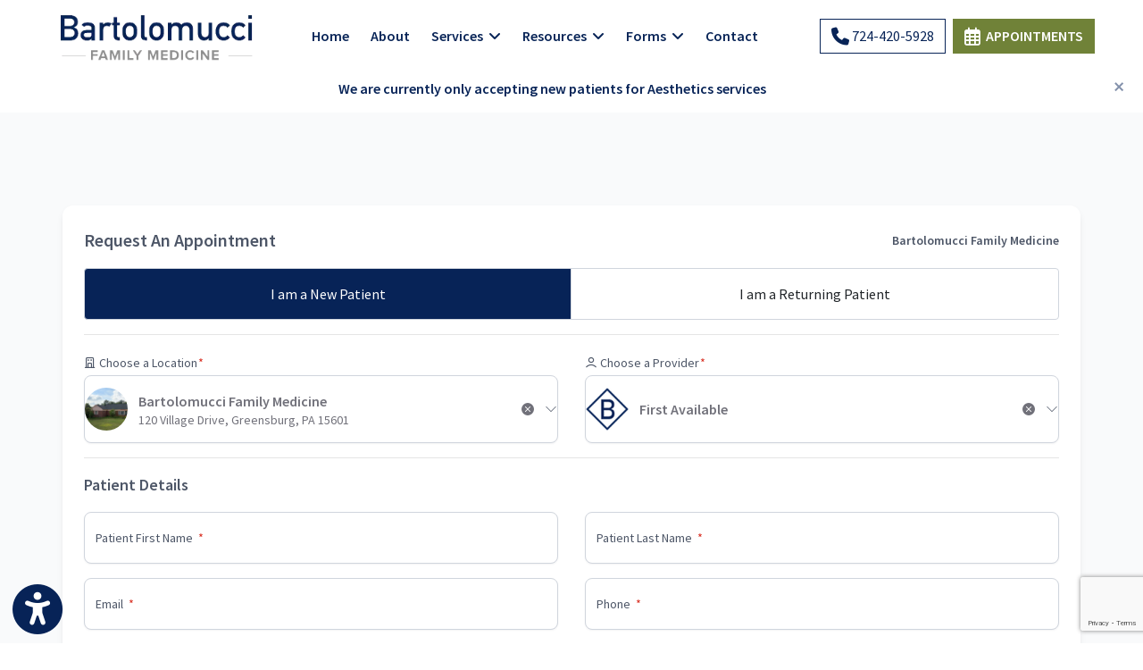

--- FILE ---
content_type: text/html; charset=utf-8
request_url: https://www.google.com/recaptcha/api2/anchor?ar=1&k=6Lf0s2gUAAAAAE_oAmyns1oJXGZYSSD28tKCCVuk&co=aHR0cHM6Ly93d3cuYmFydG9sb211Y2NpZmFtaWx5bWVkaWNpbmUuY29tOjQ0Mw..&hl=en&v=PoyoqOPhxBO7pBk68S4YbpHZ&size=invisible&anchor-ms=20000&execute-ms=30000&cb=ja6j29nr6y21
body_size: 49014
content:
<!DOCTYPE HTML><html dir="ltr" lang="en"><head><meta http-equiv="Content-Type" content="text/html; charset=UTF-8">
<meta http-equiv="X-UA-Compatible" content="IE=edge">
<title>reCAPTCHA</title>
<style type="text/css">
/* cyrillic-ext */
@font-face {
  font-family: 'Roboto';
  font-style: normal;
  font-weight: 400;
  font-stretch: 100%;
  src: url(//fonts.gstatic.com/s/roboto/v48/KFO7CnqEu92Fr1ME7kSn66aGLdTylUAMa3GUBHMdazTgWw.woff2) format('woff2');
  unicode-range: U+0460-052F, U+1C80-1C8A, U+20B4, U+2DE0-2DFF, U+A640-A69F, U+FE2E-FE2F;
}
/* cyrillic */
@font-face {
  font-family: 'Roboto';
  font-style: normal;
  font-weight: 400;
  font-stretch: 100%;
  src: url(//fonts.gstatic.com/s/roboto/v48/KFO7CnqEu92Fr1ME7kSn66aGLdTylUAMa3iUBHMdazTgWw.woff2) format('woff2');
  unicode-range: U+0301, U+0400-045F, U+0490-0491, U+04B0-04B1, U+2116;
}
/* greek-ext */
@font-face {
  font-family: 'Roboto';
  font-style: normal;
  font-weight: 400;
  font-stretch: 100%;
  src: url(//fonts.gstatic.com/s/roboto/v48/KFO7CnqEu92Fr1ME7kSn66aGLdTylUAMa3CUBHMdazTgWw.woff2) format('woff2');
  unicode-range: U+1F00-1FFF;
}
/* greek */
@font-face {
  font-family: 'Roboto';
  font-style: normal;
  font-weight: 400;
  font-stretch: 100%;
  src: url(//fonts.gstatic.com/s/roboto/v48/KFO7CnqEu92Fr1ME7kSn66aGLdTylUAMa3-UBHMdazTgWw.woff2) format('woff2');
  unicode-range: U+0370-0377, U+037A-037F, U+0384-038A, U+038C, U+038E-03A1, U+03A3-03FF;
}
/* math */
@font-face {
  font-family: 'Roboto';
  font-style: normal;
  font-weight: 400;
  font-stretch: 100%;
  src: url(//fonts.gstatic.com/s/roboto/v48/KFO7CnqEu92Fr1ME7kSn66aGLdTylUAMawCUBHMdazTgWw.woff2) format('woff2');
  unicode-range: U+0302-0303, U+0305, U+0307-0308, U+0310, U+0312, U+0315, U+031A, U+0326-0327, U+032C, U+032F-0330, U+0332-0333, U+0338, U+033A, U+0346, U+034D, U+0391-03A1, U+03A3-03A9, U+03B1-03C9, U+03D1, U+03D5-03D6, U+03F0-03F1, U+03F4-03F5, U+2016-2017, U+2034-2038, U+203C, U+2040, U+2043, U+2047, U+2050, U+2057, U+205F, U+2070-2071, U+2074-208E, U+2090-209C, U+20D0-20DC, U+20E1, U+20E5-20EF, U+2100-2112, U+2114-2115, U+2117-2121, U+2123-214F, U+2190, U+2192, U+2194-21AE, U+21B0-21E5, U+21F1-21F2, U+21F4-2211, U+2213-2214, U+2216-22FF, U+2308-230B, U+2310, U+2319, U+231C-2321, U+2336-237A, U+237C, U+2395, U+239B-23B7, U+23D0, U+23DC-23E1, U+2474-2475, U+25AF, U+25B3, U+25B7, U+25BD, U+25C1, U+25CA, U+25CC, U+25FB, U+266D-266F, U+27C0-27FF, U+2900-2AFF, U+2B0E-2B11, U+2B30-2B4C, U+2BFE, U+3030, U+FF5B, U+FF5D, U+1D400-1D7FF, U+1EE00-1EEFF;
}
/* symbols */
@font-face {
  font-family: 'Roboto';
  font-style: normal;
  font-weight: 400;
  font-stretch: 100%;
  src: url(//fonts.gstatic.com/s/roboto/v48/KFO7CnqEu92Fr1ME7kSn66aGLdTylUAMaxKUBHMdazTgWw.woff2) format('woff2');
  unicode-range: U+0001-000C, U+000E-001F, U+007F-009F, U+20DD-20E0, U+20E2-20E4, U+2150-218F, U+2190, U+2192, U+2194-2199, U+21AF, U+21E6-21F0, U+21F3, U+2218-2219, U+2299, U+22C4-22C6, U+2300-243F, U+2440-244A, U+2460-24FF, U+25A0-27BF, U+2800-28FF, U+2921-2922, U+2981, U+29BF, U+29EB, U+2B00-2BFF, U+4DC0-4DFF, U+FFF9-FFFB, U+10140-1018E, U+10190-1019C, U+101A0, U+101D0-101FD, U+102E0-102FB, U+10E60-10E7E, U+1D2C0-1D2D3, U+1D2E0-1D37F, U+1F000-1F0FF, U+1F100-1F1AD, U+1F1E6-1F1FF, U+1F30D-1F30F, U+1F315, U+1F31C, U+1F31E, U+1F320-1F32C, U+1F336, U+1F378, U+1F37D, U+1F382, U+1F393-1F39F, U+1F3A7-1F3A8, U+1F3AC-1F3AF, U+1F3C2, U+1F3C4-1F3C6, U+1F3CA-1F3CE, U+1F3D4-1F3E0, U+1F3ED, U+1F3F1-1F3F3, U+1F3F5-1F3F7, U+1F408, U+1F415, U+1F41F, U+1F426, U+1F43F, U+1F441-1F442, U+1F444, U+1F446-1F449, U+1F44C-1F44E, U+1F453, U+1F46A, U+1F47D, U+1F4A3, U+1F4B0, U+1F4B3, U+1F4B9, U+1F4BB, U+1F4BF, U+1F4C8-1F4CB, U+1F4D6, U+1F4DA, U+1F4DF, U+1F4E3-1F4E6, U+1F4EA-1F4ED, U+1F4F7, U+1F4F9-1F4FB, U+1F4FD-1F4FE, U+1F503, U+1F507-1F50B, U+1F50D, U+1F512-1F513, U+1F53E-1F54A, U+1F54F-1F5FA, U+1F610, U+1F650-1F67F, U+1F687, U+1F68D, U+1F691, U+1F694, U+1F698, U+1F6AD, U+1F6B2, U+1F6B9-1F6BA, U+1F6BC, U+1F6C6-1F6CF, U+1F6D3-1F6D7, U+1F6E0-1F6EA, U+1F6F0-1F6F3, U+1F6F7-1F6FC, U+1F700-1F7FF, U+1F800-1F80B, U+1F810-1F847, U+1F850-1F859, U+1F860-1F887, U+1F890-1F8AD, U+1F8B0-1F8BB, U+1F8C0-1F8C1, U+1F900-1F90B, U+1F93B, U+1F946, U+1F984, U+1F996, U+1F9E9, U+1FA00-1FA6F, U+1FA70-1FA7C, U+1FA80-1FA89, U+1FA8F-1FAC6, U+1FACE-1FADC, U+1FADF-1FAE9, U+1FAF0-1FAF8, U+1FB00-1FBFF;
}
/* vietnamese */
@font-face {
  font-family: 'Roboto';
  font-style: normal;
  font-weight: 400;
  font-stretch: 100%;
  src: url(//fonts.gstatic.com/s/roboto/v48/KFO7CnqEu92Fr1ME7kSn66aGLdTylUAMa3OUBHMdazTgWw.woff2) format('woff2');
  unicode-range: U+0102-0103, U+0110-0111, U+0128-0129, U+0168-0169, U+01A0-01A1, U+01AF-01B0, U+0300-0301, U+0303-0304, U+0308-0309, U+0323, U+0329, U+1EA0-1EF9, U+20AB;
}
/* latin-ext */
@font-face {
  font-family: 'Roboto';
  font-style: normal;
  font-weight: 400;
  font-stretch: 100%;
  src: url(//fonts.gstatic.com/s/roboto/v48/KFO7CnqEu92Fr1ME7kSn66aGLdTylUAMa3KUBHMdazTgWw.woff2) format('woff2');
  unicode-range: U+0100-02BA, U+02BD-02C5, U+02C7-02CC, U+02CE-02D7, U+02DD-02FF, U+0304, U+0308, U+0329, U+1D00-1DBF, U+1E00-1E9F, U+1EF2-1EFF, U+2020, U+20A0-20AB, U+20AD-20C0, U+2113, U+2C60-2C7F, U+A720-A7FF;
}
/* latin */
@font-face {
  font-family: 'Roboto';
  font-style: normal;
  font-weight: 400;
  font-stretch: 100%;
  src: url(//fonts.gstatic.com/s/roboto/v48/KFO7CnqEu92Fr1ME7kSn66aGLdTylUAMa3yUBHMdazQ.woff2) format('woff2');
  unicode-range: U+0000-00FF, U+0131, U+0152-0153, U+02BB-02BC, U+02C6, U+02DA, U+02DC, U+0304, U+0308, U+0329, U+2000-206F, U+20AC, U+2122, U+2191, U+2193, U+2212, U+2215, U+FEFF, U+FFFD;
}
/* cyrillic-ext */
@font-face {
  font-family: 'Roboto';
  font-style: normal;
  font-weight: 500;
  font-stretch: 100%;
  src: url(//fonts.gstatic.com/s/roboto/v48/KFO7CnqEu92Fr1ME7kSn66aGLdTylUAMa3GUBHMdazTgWw.woff2) format('woff2');
  unicode-range: U+0460-052F, U+1C80-1C8A, U+20B4, U+2DE0-2DFF, U+A640-A69F, U+FE2E-FE2F;
}
/* cyrillic */
@font-face {
  font-family: 'Roboto';
  font-style: normal;
  font-weight: 500;
  font-stretch: 100%;
  src: url(//fonts.gstatic.com/s/roboto/v48/KFO7CnqEu92Fr1ME7kSn66aGLdTylUAMa3iUBHMdazTgWw.woff2) format('woff2');
  unicode-range: U+0301, U+0400-045F, U+0490-0491, U+04B0-04B1, U+2116;
}
/* greek-ext */
@font-face {
  font-family: 'Roboto';
  font-style: normal;
  font-weight: 500;
  font-stretch: 100%;
  src: url(//fonts.gstatic.com/s/roboto/v48/KFO7CnqEu92Fr1ME7kSn66aGLdTylUAMa3CUBHMdazTgWw.woff2) format('woff2');
  unicode-range: U+1F00-1FFF;
}
/* greek */
@font-face {
  font-family: 'Roboto';
  font-style: normal;
  font-weight: 500;
  font-stretch: 100%;
  src: url(//fonts.gstatic.com/s/roboto/v48/KFO7CnqEu92Fr1ME7kSn66aGLdTylUAMa3-UBHMdazTgWw.woff2) format('woff2');
  unicode-range: U+0370-0377, U+037A-037F, U+0384-038A, U+038C, U+038E-03A1, U+03A3-03FF;
}
/* math */
@font-face {
  font-family: 'Roboto';
  font-style: normal;
  font-weight: 500;
  font-stretch: 100%;
  src: url(//fonts.gstatic.com/s/roboto/v48/KFO7CnqEu92Fr1ME7kSn66aGLdTylUAMawCUBHMdazTgWw.woff2) format('woff2');
  unicode-range: U+0302-0303, U+0305, U+0307-0308, U+0310, U+0312, U+0315, U+031A, U+0326-0327, U+032C, U+032F-0330, U+0332-0333, U+0338, U+033A, U+0346, U+034D, U+0391-03A1, U+03A3-03A9, U+03B1-03C9, U+03D1, U+03D5-03D6, U+03F0-03F1, U+03F4-03F5, U+2016-2017, U+2034-2038, U+203C, U+2040, U+2043, U+2047, U+2050, U+2057, U+205F, U+2070-2071, U+2074-208E, U+2090-209C, U+20D0-20DC, U+20E1, U+20E5-20EF, U+2100-2112, U+2114-2115, U+2117-2121, U+2123-214F, U+2190, U+2192, U+2194-21AE, U+21B0-21E5, U+21F1-21F2, U+21F4-2211, U+2213-2214, U+2216-22FF, U+2308-230B, U+2310, U+2319, U+231C-2321, U+2336-237A, U+237C, U+2395, U+239B-23B7, U+23D0, U+23DC-23E1, U+2474-2475, U+25AF, U+25B3, U+25B7, U+25BD, U+25C1, U+25CA, U+25CC, U+25FB, U+266D-266F, U+27C0-27FF, U+2900-2AFF, U+2B0E-2B11, U+2B30-2B4C, U+2BFE, U+3030, U+FF5B, U+FF5D, U+1D400-1D7FF, U+1EE00-1EEFF;
}
/* symbols */
@font-face {
  font-family: 'Roboto';
  font-style: normal;
  font-weight: 500;
  font-stretch: 100%;
  src: url(//fonts.gstatic.com/s/roboto/v48/KFO7CnqEu92Fr1ME7kSn66aGLdTylUAMaxKUBHMdazTgWw.woff2) format('woff2');
  unicode-range: U+0001-000C, U+000E-001F, U+007F-009F, U+20DD-20E0, U+20E2-20E4, U+2150-218F, U+2190, U+2192, U+2194-2199, U+21AF, U+21E6-21F0, U+21F3, U+2218-2219, U+2299, U+22C4-22C6, U+2300-243F, U+2440-244A, U+2460-24FF, U+25A0-27BF, U+2800-28FF, U+2921-2922, U+2981, U+29BF, U+29EB, U+2B00-2BFF, U+4DC0-4DFF, U+FFF9-FFFB, U+10140-1018E, U+10190-1019C, U+101A0, U+101D0-101FD, U+102E0-102FB, U+10E60-10E7E, U+1D2C0-1D2D3, U+1D2E0-1D37F, U+1F000-1F0FF, U+1F100-1F1AD, U+1F1E6-1F1FF, U+1F30D-1F30F, U+1F315, U+1F31C, U+1F31E, U+1F320-1F32C, U+1F336, U+1F378, U+1F37D, U+1F382, U+1F393-1F39F, U+1F3A7-1F3A8, U+1F3AC-1F3AF, U+1F3C2, U+1F3C4-1F3C6, U+1F3CA-1F3CE, U+1F3D4-1F3E0, U+1F3ED, U+1F3F1-1F3F3, U+1F3F5-1F3F7, U+1F408, U+1F415, U+1F41F, U+1F426, U+1F43F, U+1F441-1F442, U+1F444, U+1F446-1F449, U+1F44C-1F44E, U+1F453, U+1F46A, U+1F47D, U+1F4A3, U+1F4B0, U+1F4B3, U+1F4B9, U+1F4BB, U+1F4BF, U+1F4C8-1F4CB, U+1F4D6, U+1F4DA, U+1F4DF, U+1F4E3-1F4E6, U+1F4EA-1F4ED, U+1F4F7, U+1F4F9-1F4FB, U+1F4FD-1F4FE, U+1F503, U+1F507-1F50B, U+1F50D, U+1F512-1F513, U+1F53E-1F54A, U+1F54F-1F5FA, U+1F610, U+1F650-1F67F, U+1F687, U+1F68D, U+1F691, U+1F694, U+1F698, U+1F6AD, U+1F6B2, U+1F6B9-1F6BA, U+1F6BC, U+1F6C6-1F6CF, U+1F6D3-1F6D7, U+1F6E0-1F6EA, U+1F6F0-1F6F3, U+1F6F7-1F6FC, U+1F700-1F7FF, U+1F800-1F80B, U+1F810-1F847, U+1F850-1F859, U+1F860-1F887, U+1F890-1F8AD, U+1F8B0-1F8BB, U+1F8C0-1F8C1, U+1F900-1F90B, U+1F93B, U+1F946, U+1F984, U+1F996, U+1F9E9, U+1FA00-1FA6F, U+1FA70-1FA7C, U+1FA80-1FA89, U+1FA8F-1FAC6, U+1FACE-1FADC, U+1FADF-1FAE9, U+1FAF0-1FAF8, U+1FB00-1FBFF;
}
/* vietnamese */
@font-face {
  font-family: 'Roboto';
  font-style: normal;
  font-weight: 500;
  font-stretch: 100%;
  src: url(//fonts.gstatic.com/s/roboto/v48/KFO7CnqEu92Fr1ME7kSn66aGLdTylUAMa3OUBHMdazTgWw.woff2) format('woff2');
  unicode-range: U+0102-0103, U+0110-0111, U+0128-0129, U+0168-0169, U+01A0-01A1, U+01AF-01B0, U+0300-0301, U+0303-0304, U+0308-0309, U+0323, U+0329, U+1EA0-1EF9, U+20AB;
}
/* latin-ext */
@font-face {
  font-family: 'Roboto';
  font-style: normal;
  font-weight: 500;
  font-stretch: 100%;
  src: url(//fonts.gstatic.com/s/roboto/v48/KFO7CnqEu92Fr1ME7kSn66aGLdTylUAMa3KUBHMdazTgWw.woff2) format('woff2');
  unicode-range: U+0100-02BA, U+02BD-02C5, U+02C7-02CC, U+02CE-02D7, U+02DD-02FF, U+0304, U+0308, U+0329, U+1D00-1DBF, U+1E00-1E9F, U+1EF2-1EFF, U+2020, U+20A0-20AB, U+20AD-20C0, U+2113, U+2C60-2C7F, U+A720-A7FF;
}
/* latin */
@font-face {
  font-family: 'Roboto';
  font-style: normal;
  font-weight: 500;
  font-stretch: 100%;
  src: url(//fonts.gstatic.com/s/roboto/v48/KFO7CnqEu92Fr1ME7kSn66aGLdTylUAMa3yUBHMdazQ.woff2) format('woff2');
  unicode-range: U+0000-00FF, U+0131, U+0152-0153, U+02BB-02BC, U+02C6, U+02DA, U+02DC, U+0304, U+0308, U+0329, U+2000-206F, U+20AC, U+2122, U+2191, U+2193, U+2212, U+2215, U+FEFF, U+FFFD;
}
/* cyrillic-ext */
@font-face {
  font-family: 'Roboto';
  font-style: normal;
  font-weight: 900;
  font-stretch: 100%;
  src: url(//fonts.gstatic.com/s/roboto/v48/KFO7CnqEu92Fr1ME7kSn66aGLdTylUAMa3GUBHMdazTgWw.woff2) format('woff2');
  unicode-range: U+0460-052F, U+1C80-1C8A, U+20B4, U+2DE0-2DFF, U+A640-A69F, U+FE2E-FE2F;
}
/* cyrillic */
@font-face {
  font-family: 'Roboto';
  font-style: normal;
  font-weight: 900;
  font-stretch: 100%;
  src: url(//fonts.gstatic.com/s/roboto/v48/KFO7CnqEu92Fr1ME7kSn66aGLdTylUAMa3iUBHMdazTgWw.woff2) format('woff2');
  unicode-range: U+0301, U+0400-045F, U+0490-0491, U+04B0-04B1, U+2116;
}
/* greek-ext */
@font-face {
  font-family: 'Roboto';
  font-style: normal;
  font-weight: 900;
  font-stretch: 100%;
  src: url(//fonts.gstatic.com/s/roboto/v48/KFO7CnqEu92Fr1ME7kSn66aGLdTylUAMa3CUBHMdazTgWw.woff2) format('woff2');
  unicode-range: U+1F00-1FFF;
}
/* greek */
@font-face {
  font-family: 'Roboto';
  font-style: normal;
  font-weight: 900;
  font-stretch: 100%;
  src: url(//fonts.gstatic.com/s/roboto/v48/KFO7CnqEu92Fr1ME7kSn66aGLdTylUAMa3-UBHMdazTgWw.woff2) format('woff2');
  unicode-range: U+0370-0377, U+037A-037F, U+0384-038A, U+038C, U+038E-03A1, U+03A3-03FF;
}
/* math */
@font-face {
  font-family: 'Roboto';
  font-style: normal;
  font-weight: 900;
  font-stretch: 100%;
  src: url(//fonts.gstatic.com/s/roboto/v48/KFO7CnqEu92Fr1ME7kSn66aGLdTylUAMawCUBHMdazTgWw.woff2) format('woff2');
  unicode-range: U+0302-0303, U+0305, U+0307-0308, U+0310, U+0312, U+0315, U+031A, U+0326-0327, U+032C, U+032F-0330, U+0332-0333, U+0338, U+033A, U+0346, U+034D, U+0391-03A1, U+03A3-03A9, U+03B1-03C9, U+03D1, U+03D5-03D6, U+03F0-03F1, U+03F4-03F5, U+2016-2017, U+2034-2038, U+203C, U+2040, U+2043, U+2047, U+2050, U+2057, U+205F, U+2070-2071, U+2074-208E, U+2090-209C, U+20D0-20DC, U+20E1, U+20E5-20EF, U+2100-2112, U+2114-2115, U+2117-2121, U+2123-214F, U+2190, U+2192, U+2194-21AE, U+21B0-21E5, U+21F1-21F2, U+21F4-2211, U+2213-2214, U+2216-22FF, U+2308-230B, U+2310, U+2319, U+231C-2321, U+2336-237A, U+237C, U+2395, U+239B-23B7, U+23D0, U+23DC-23E1, U+2474-2475, U+25AF, U+25B3, U+25B7, U+25BD, U+25C1, U+25CA, U+25CC, U+25FB, U+266D-266F, U+27C0-27FF, U+2900-2AFF, U+2B0E-2B11, U+2B30-2B4C, U+2BFE, U+3030, U+FF5B, U+FF5D, U+1D400-1D7FF, U+1EE00-1EEFF;
}
/* symbols */
@font-face {
  font-family: 'Roboto';
  font-style: normal;
  font-weight: 900;
  font-stretch: 100%;
  src: url(//fonts.gstatic.com/s/roboto/v48/KFO7CnqEu92Fr1ME7kSn66aGLdTylUAMaxKUBHMdazTgWw.woff2) format('woff2');
  unicode-range: U+0001-000C, U+000E-001F, U+007F-009F, U+20DD-20E0, U+20E2-20E4, U+2150-218F, U+2190, U+2192, U+2194-2199, U+21AF, U+21E6-21F0, U+21F3, U+2218-2219, U+2299, U+22C4-22C6, U+2300-243F, U+2440-244A, U+2460-24FF, U+25A0-27BF, U+2800-28FF, U+2921-2922, U+2981, U+29BF, U+29EB, U+2B00-2BFF, U+4DC0-4DFF, U+FFF9-FFFB, U+10140-1018E, U+10190-1019C, U+101A0, U+101D0-101FD, U+102E0-102FB, U+10E60-10E7E, U+1D2C0-1D2D3, U+1D2E0-1D37F, U+1F000-1F0FF, U+1F100-1F1AD, U+1F1E6-1F1FF, U+1F30D-1F30F, U+1F315, U+1F31C, U+1F31E, U+1F320-1F32C, U+1F336, U+1F378, U+1F37D, U+1F382, U+1F393-1F39F, U+1F3A7-1F3A8, U+1F3AC-1F3AF, U+1F3C2, U+1F3C4-1F3C6, U+1F3CA-1F3CE, U+1F3D4-1F3E0, U+1F3ED, U+1F3F1-1F3F3, U+1F3F5-1F3F7, U+1F408, U+1F415, U+1F41F, U+1F426, U+1F43F, U+1F441-1F442, U+1F444, U+1F446-1F449, U+1F44C-1F44E, U+1F453, U+1F46A, U+1F47D, U+1F4A3, U+1F4B0, U+1F4B3, U+1F4B9, U+1F4BB, U+1F4BF, U+1F4C8-1F4CB, U+1F4D6, U+1F4DA, U+1F4DF, U+1F4E3-1F4E6, U+1F4EA-1F4ED, U+1F4F7, U+1F4F9-1F4FB, U+1F4FD-1F4FE, U+1F503, U+1F507-1F50B, U+1F50D, U+1F512-1F513, U+1F53E-1F54A, U+1F54F-1F5FA, U+1F610, U+1F650-1F67F, U+1F687, U+1F68D, U+1F691, U+1F694, U+1F698, U+1F6AD, U+1F6B2, U+1F6B9-1F6BA, U+1F6BC, U+1F6C6-1F6CF, U+1F6D3-1F6D7, U+1F6E0-1F6EA, U+1F6F0-1F6F3, U+1F6F7-1F6FC, U+1F700-1F7FF, U+1F800-1F80B, U+1F810-1F847, U+1F850-1F859, U+1F860-1F887, U+1F890-1F8AD, U+1F8B0-1F8BB, U+1F8C0-1F8C1, U+1F900-1F90B, U+1F93B, U+1F946, U+1F984, U+1F996, U+1F9E9, U+1FA00-1FA6F, U+1FA70-1FA7C, U+1FA80-1FA89, U+1FA8F-1FAC6, U+1FACE-1FADC, U+1FADF-1FAE9, U+1FAF0-1FAF8, U+1FB00-1FBFF;
}
/* vietnamese */
@font-face {
  font-family: 'Roboto';
  font-style: normal;
  font-weight: 900;
  font-stretch: 100%;
  src: url(//fonts.gstatic.com/s/roboto/v48/KFO7CnqEu92Fr1ME7kSn66aGLdTylUAMa3OUBHMdazTgWw.woff2) format('woff2');
  unicode-range: U+0102-0103, U+0110-0111, U+0128-0129, U+0168-0169, U+01A0-01A1, U+01AF-01B0, U+0300-0301, U+0303-0304, U+0308-0309, U+0323, U+0329, U+1EA0-1EF9, U+20AB;
}
/* latin-ext */
@font-face {
  font-family: 'Roboto';
  font-style: normal;
  font-weight: 900;
  font-stretch: 100%;
  src: url(//fonts.gstatic.com/s/roboto/v48/KFO7CnqEu92Fr1ME7kSn66aGLdTylUAMa3KUBHMdazTgWw.woff2) format('woff2');
  unicode-range: U+0100-02BA, U+02BD-02C5, U+02C7-02CC, U+02CE-02D7, U+02DD-02FF, U+0304, U+0308, U+0329, U+1D00-1DBF, U+1E00-1E9F, U+1EF2-1EFF, U+2020, U+20A0-20AB, U+20AD-20C0, U+2113, U+2C60-2C7F, U+A720-A7FF;
}
/* latin */
@font-face {
  font-family: 'Roboto';
  font-style: normal;
  font-weight: 900;
  font-stretch: 100%;
  src: url(//fonts.gstatic.com/s/roboto/v48/KFO7CnqEu92Fr1ME7kSn66aGLdTylUAMa3yUBHMdazQ.woff2) format('woff2');
  unicode-range: U+0000-00FF, U+0131, U+0152-0153, U+02BB-02BC, U+02C6, U+02DA, U+02DC, U+0304, U+0308, U+0329, U+2000-206F, U+20AC, U+2122, U+2191, U+2193, U+2212, U+2215, U+FEFF, U+FFFD;
}

</style>
<link rel="stylesheet" type="text/css" href="https://www.gstatic.com/recaptcha/releases/PoyoqOPhxBO7pBk68S4YbpHZ/styles__ltr.css">
<script nonce="rzjUZZ3vt0qJIEZAcRGwQw" type="text/javascript">window['__recaptcha_api'] = 'https://www.google.com/recaptcha/api2/';</script>
<script type="text/javascript" src="https://www.gstatic.com/recaptcha/releases/PoyoqOPhxBO7pBk68S4YbpHZ/recaptcha__en.js" nonce="rzjUZZ3vt0qJIEZAcRGwQw">
      
    </script></head>
<body><div id="rc-anchor-alert" class="rc-anchor-alert"></div>
<input type="hidden" id="recaptcha-token" value="[base64]">
<script type="text/javascript" nonce="rzjUZZ3vt0qJIEZAcRGwQw">
      recaptcha.anchor.Main.init("[\x22ainput\x22,[\x22bgdata\x22,\x22\x22,\[base64]/[base64]/[base64]/ZyhXLGgpOnEoW04sMjEsbF0sVywwKSxoKSxmYWxzZSxmYWxzZSl9Y2F0Y2goayl7RygzNTgsVyk/[base64]/[base64]/[base64]/[base64]/[base64]/[base64]/[base64]/bmV3IEJbT10oRFswXSk6dz09Mj9uZXcgQltPXShEWzBdLERbMV0pOnc9PTM/bmV3IEJbT10oRFswXSxEWzFdLERbMl0pOnc9PTQ/[base64]/[base64]/[base64]/[base64]/[base64]\\u003d\x22,\[base64]\\u003d\\u003d\x22,\x22al8gwp/CpMOmC8KufMKJW2sHw6DCjyUkJhY/wpHCmQzDqMKkw6TDhX7ChsOcOTbCh8KYDMKzwpLCnEhteMKjM8ORQ8K/CsOrw5jCjk/CtsK9VmUAwphXG8OAGUkDCsKDF8Olw6TDnsK4w5HCkMOSM8KAUzRlw7jCgsKrw6Z8wpTDtkbCksOrwpfCg0nCmSrDqkwkw5/Cm1V6w5HCvwzDlVV1wrfDtEzDqMOIW1TCk8OnwqdIdcKpNF8PAsKQw59zw43DicKQw6zCkR8MccOkw5jDjcKHwrx1woQFRMK7VEvDv2LDqsKzwo/CisKCwqJFwrTDhnHCoCnCssKKw4BrY39Ye1DCiG7CiAnCr8K5wozDqsOfHsOuUMOHwokHPsK/wpBLw7N7woBOwrJkO8Ozw4rCtiHClMKLRXcXB8KxwpbDtAtTwoNgdcKNAsOnXCLCgXRzFFPCug1xw5YUWcKKE8KDw4LDnW3ClRvDusK7ecO+woTCpW/CkWjCsEPCnQ5aKsKWwovCnCUlwoVfw6zCt0lADUc0BA0+woLDozbDjsOZSh7CmcO6WBdcwpY9wqNKwqtgwr3Dl1IJw7LDtyXCn8OvHkXCsC4jwrbClDgcE0TCrBgUcMOEUEjCgHETw67DqsKkwpAndVbCqncLM8KbBcOvwoTDuzDCuFDDqcOmRMKcw73CscO7w7VaMR/[base64]/CmxfDmlpzw7BRI8K9w4fDn8OSw59DWMOnw6TCg0LCnk0UQ2Q5w4tnAkPCvsK9w7FzMihIXFsdwpt0w7YAAcKbJi9VwoEow7tiZirDvMOxwr9/w4TDjmNeXsOrQ0d/[base64]/w4MEw5YtNx3DkMOlPsOgMsOCLG7DoUMow5bCicOKD07Cpk7Ckidjw5/ChCESfMK5FMO9woPCvWcEwpLDj2nDhU3Cm0jDn2/ClW3DqcKCwpEmd8K3IVXDngzCscOZT8OdanTDl1XCoGHCqSXCg8OtESxdwoBtw4fCssKMw4LDk0/Cn8Ogw6XCl8O2UhLCuGjDssO1CMKnWcO0dMKQY8KDwrHDv8O0w6hFQVnCqj/Cj8OrdMKgwp7CocOqGVILTsOhw7t1Sy8vwq5GPDfCqMOrJcKhw5sORMKJwrMSwo3DpMKiw5fDv8OlwpbCjcKmYW7CgAkAwobDggHCh2bCm8KFNsOJw4FjFsKew7lDRsOpw7JfV1Iow7JtwoPCgcK4w5vDqMO+TFY/[base64]/w5kjw4w1wrkkwqnDisKge8KEUMK3Ung4w5HCnsKjw77DucOjwqZHwpvChcOiTCQKM8KZPcOdOEcfw5LDg8O2K8OiJjwOw4nCvlHConR+HMKrSRV2wpvCn8Knw6TDgkl5w4RawpXDjGDDmgTCo8O/w53Cmyl4EcOiwr7Cq1PDgDIkwrxYwpnDqcK/ByU2wp0ew7fDosKbw69kCzPDi8OPIMK6LcKfLzkDSSBNPcO/w4VEVivCtMOzWsKBNsOrwovCpsOTwrlqaMKiVsOHYmERbcKnbMOHA8KywrlKCMO/wqjCucOwQFvClkbDvMKMScKrwqofwrXDpsOew4rDvsKyC3vCucO/LU7Ch8Kbw5bDksOHZk7CoMOwQcKFwr9wwpfCl8OmEj7Cumglb8OdwqjDvQnCh28EWGDDtMKPXn/CvSfCg8K2BnQeBlLCphTCh8KzJR7DilnDr8Kub8OTw5oKw5rDrsO+wqlWw5zDgQFnwqDClC/ChjHDkcOvw6sFWjvCscK3w7vCjznDvcKJM8Oxwq8QGsO+EUfCrMKqwrnDlnrDsW9Iwr1NMFkyTE8Pwrg2wqLCm1h5McKTw798XMKcw6HCpMOkwpLDiy52wr8Sw5UGw5l8ahHDvRM8CsKAwrTDtiHDtRVHDmHCnsOVP8Oow77Dq2/CgHlow4I7wpzCuBzDnjjCsMO6PcOvwpIeAErCv8O9P8K/QMKwX8OCYsO8OcKtw4PCgH1Ow6F4UmE/woZ5wow8H38cKMKmAcOLw7bDtcKcInDCsh50UhXDoC3CnWXCi8K/ZMK6d0nDsRFrV8K3wq/[base64]/Ds8OiYsK/wqfDhsKjwrDDsm9JaRTDq8KkScOFw58meXk4w5dmIXHDisO6w5zDs8OUDHrCkA7DkmjCk8K4wqAea3HDn8OJw4EDw53DkEYQLcKjw6lNBDXDl1Z8wpzClsODZsKsSMKQw4UeVMOPw77DscOKw7dpasKZw7/DnAJEQcK8wr3DkHLCvsKMcV9BfMO5DsKjw5dTKsKNwpwLfWA4w7kPwos5w53CqVrDqsOdGFMowq07w48PwqE5w4YGZMKuasO9QMO1wrN6w6c2wrfDvVFuwqddw4zCnh/CrDlYVDRGw6NPKsKXwpDCvcOqwrbDhsKJw619wqg2w5Vsw6Ugw4/Dn1bCucOJCsKSYmk8RMKvwolCTsOmMRxCScOkVC3CgTwLwo1QY8OnCE/CvA/CisKHBMOHw4PDnn7DkgXDmxp1FsOsw5TCu2twan7Dh8KDGMKmw6Muw4w7w5nCvsKNHXoZUG8vEsOVXsOMd8KxecO/UTM+Az5rwqIOPcKBQMKSbcOnwrXDvMOrw74PwpTCvwo0w4E2w4bDjsK9Z8KLC0oywpzCo0QCZBFFYQtiw5pBa8OMw77DmDrDqQnCtF4+dsOuDcK0w4/Dn8KZWU3Dj8K1elXDgMOTFsOnDzsVYsOvwpDCscKgwpvCvVjDk8OGFsKuw6DDlcOqasOdBMK4wrRPE24ow4XCml/[base64]/DuFJmw7JUQ8OHwrjDnmg6w4chBsKRwoI/w4caUxwSwpFXK0QySTTDl8K2w45nwozCsmtlBMKUXsKZwrt4WTXCqwMow7oAMMOvwr13G17DiMOGwronQ2szwqrCnFEvBn8Fwrh3UcK/CMOvNWRrQcOhPQHDiXPCviILHBMFX8Onw5TCkGNqw40NAkgKwqJPQkfChRvCncKTSFdUNcOIXMOmw54Zwo7DqcOzSUhWwp/CilZyw54aYsOFKzAQaFUsQ8KzwpjDucKiwqfCvMOcw6VjwrlnTAfDmsKdeEvClhBKwr95dcK6wrXCk8K2wobDjsO2wpA3wpQDw5fDu8KVNMKBwp/[base64]/wqDDswPDrFDCkcOsw4fChH0CUU4PwpFOZDDCvUfCtlc5P3NqHsKWacKkwo/Cp2g2LU3CtsKkw53DpyfDusKYw5rDkxtKw6p+esOXETxTYsOdd8O8w6/DvTbCuU0sOmXCgMK1RGtDCQFhw43DpcOJO8Omw7Usw5wgM3VfXsKIVcKuw7XDp8K+MMKOw64bwq7DpCDDnMO6w43Dqno+w5Egw4jDu8KfAGorOcOMM8Kgf8OvwpZ5w6scdybDn28rUcK0w58dwrXDgRDCjx/DmRrChMOVwqnCjMOcPQ4rX8Oyw6vDssOLw5TCuMKuAE/CilrChMOAJcKbw49Mw6LChsOdwpkDw7YMW24rw6fCq8KLL8Otw4JDw5DDtnjCjRPCusONw4fDmMO2IcKywr0qwrbCm8OiwqQwwoDDgArDpwvCqEIvwq/CnETCkz5KcMKeRsK/w7BSw4jDvsOMTcKgLnVtdMOsw47Ds8OJw6jDm8Knw43Cm8OUM8KpWx/CsRPDksOvw6nDpMOIw5jCscOUPcOYw5J0YGt8dm3DpMO7asOIwqpywqUcwr7CgMK4w5E4wpzDocKgUMO6w75uw5c9FcOmch/CukLCtnxLw5nDusK3CS7DlVEXO2fCtsKVYMO3wpxHw6PDjsOYCAcBK8OnOGtiFcOkClvCoRJLw6DDtHBRwqPCiTPCmz4fwqYvwqjDu8Okwq/CtgwsX8OdQMKPc34GeTfDmknCr8KuwpvDoThpw7nDpcKJLsKrHMOjXcK6wpfCj3/DlsOcwp1Sw7FtwrHCnnjCpjEQJcO2w5HCk8KjwqcxbsOLwojCucOwNz/DoznDkSzDk3MweFXDr8Odwpd9DkvDrXl3PH0kwq1qwqjCsU1MMMO7w7pxJ8KkTGFww6Ymd8OKw7oYwqsLHCB5EcO0wpdjJ0jDqMKQV8Kfw50/[base64]/Cr8KdPsKNwqXCnDEuw4DCjHgHwqrCkHUzw7Mmwo3DhCEHwrA4w6HDlMOieBvDix/DnjfCikdHw4/DnFrCvUfCsELDpMKAw4/CrwUwV8OWwo/[base64]/DgcOcw5bDiisXC8OmT8KtLDfDlB3Dk1rDjMOaZDfCqidrwphPw5LCjMKKDnVwwoEwwq/[base64]/wqZiw73CrVXCjlHDq1gqw6NrbsKmGSvDncK8wrtQZcKhIG7ClSM/[base64]/[base64]/DoRYNwrApSl/CrEgGw5BiDgVydyjDoT1naFttw6NJw7JFw5XDnMO/[base64]/CkknCvcOLQcOTcALDvj4rwq/CqmvDjjknw5FhFSpGJ2djw6ZCPRdqwrbCnihaG8KFWcOiM1xZFELCsMKXwqVDwoLDnGI1wonCkwV3PMK+TsKySlHCpW3Dp8KXGMKEwrTCv8OLD8K7TMKiNBs7wrdzwr3CgTdqbMOiwoAJwoDCgcKwMiDDhcOswrEiMmrCmwlvwoTDpw/DuMOkLMOYXcOhesKaWA7DnEEnTcKnc8OmwqvDjVVubMOCwqZNIQHCu8O7wo/DncO3D2JswoPDtQvDtgYNw5YBw718wprCmTgfw4Y4woxDwqTCgMKNwolMGwpROXAtA2nCuWfCuMORwop4w4RnIMOqwrlrThViw78pwo/DvcKwwphAJlDDmcOsEcObZcKOw4rCpsORQ3bDliIsIcKtYcOdwrzCp3gzc3gkHcKYAMKILcK9wq5xwoPCnsKVLwjCksKrw55PwrQ3w4LCjUwww5UceykZw7DCukEFD2Qtw7/DuEs1XxTDmMO4REXDn8KrwopLw6VxJcKiZBxEZMOtQ1lkwrJ7wrstw6vCkcOpwpwPOCRYwp9TNcOSwofCrWNuTyxNw68wOHfCtsOKwo5Ewq9cwpDDvcKqw5k/wr9rwqHDhcKbw5XCn03Dm8KFeDxqGABSwohHwppNXcOPw5fDh1UEIC7Ds8KjwoNowqwAbcKsw6VDYV7CuR5xwqEBworCugHDgzoRw6nDoG3CuxHCtMOaw6YCMBgkw5lnMMKtf8KkwrDCk3rCgD/Cqx3DqMO/w5bDmcOIWMOuBMOJw79Jwos0SnNNQsKZGsKCwr5Ofw9FbU09UsOwPWx6UC/[base64]/w5FpX8K3ecOnKCnDo1kkw4rCg1XDrsK0TknDkcK7wpjCpUJgw4nCj8OZf8KhwrvDnlZbdiXCsMOWwrjCk8KeZSFbb0kVZcKFw67DsMK5w7zCh2TDjSrDgsKqw6/DkH5Sa8KZTcODaHVxW8OgwqYlwocjf3fCr8OIbWFxDMKVwpbCpzRZw7llJncfbG7Ctj/CiMKHw6/CtMK3Wg/CkcKzw6bCnsOpAg9scl/Ck8OuMl/CpFpMwolRw6ICH1HCpsKbw6JTGWphJ8Knw51fP8Kxw5wpIGt/CwjDsHERccOFwoNaworCr1nCp8KDwpxmEMK1YX0qMl4kwr3Dk8OQWcOuw5TDgzxmUGDCh3ATwpFrwqzClGFfW0xtwo/CjzYdbVkHJMOVJsOTw7ATw7XDngDDnmZAw7/DgS4Mw4rCnBgnM8OUwrRxw4/DjcOuw43CkcKIKcOSw6nDkj0jw5RKw4xIGsKCcMK8woMrQsOnw5U4wogxQcOCw7AAMzfDtcOywrQnw6QQacKUAsOuwpvCusOZYxNRfgvDqAfCuwbDv8KnRMOBwqbCs8O5PCEGTSvDjVktTQJWCsKyw60zwowVQ2IeG8Kdw5wae8O4w4xVasK4woM/w4nDl3zCji5ISMKpwpTCoMOjwpLDmcOGwr3DtcKKw5/DnMOGw6ZGwpVeMMOrMcKSw6QYwr/ClyVzOhMqKsOhFmJ2fMORaSHDtxpeVVA1wpDCnsOiw7bCkcKkc8K1d8KMYSNRw4t7wqjCvn4/[base64]/w6AOw4DDi8OQwobCgG5aRAvCjA0Gw6rDnMKjMG3CvcO6aMOuF8OSwrDCnjNLwrPDgm44PxjDs8OUJz1Kez51wrFzw6VwBMKkfMKVdQUiRjrDjMOZJUsPwqtSw61uScKScnNiwr/DlQ52w6HCpVBSwp/CkMKtWxMBYGcAAAQawoHDrMOZwrlGwoLDukbDncKRDMKXMUvDvMKDeMKjw4LChgbCnMO8ZsKed0vCqhbDkcO0BA3ClBjDmcKMBcK/[base64]/[base64]/Ciy8XN8OGGGrChcKKw6FDwopyw6EhwoDDisKQw4zCggXDunJAIcOZTH9sVGnDs3x/wrPCmgTCh8O4BF0Fw689YWNmw53CkMOODFXDl2UCTcOzBMK5D8KISsKnwokywpnCnz4PEDXDh2DDqlPDh1UTUMO/w6xuE8KMG04uw4zDgsOgZAZAW8Oxe8KzwojCgDLDlzMvNiNmwp7CmXjCoW3Dmi9wBhVrwrXCulfDisOrw54zw7RAXHd/w4Y8CkFtMcOVw5tnw4UFwrFUwoTDpMKTw43DqgLDtiDDssKXYnhwWSPCn8OtwrzCqVbDjHBZQDvCjMO9ZcKpwrF6G8K+wq7CscK5LsK1TsO8wrEow5l7w7pMw7HCiUvClVIiRMKKw5FSw68MJnpcwoAuwonDr8K9w4vDt1pkMsKow43DqjNnwpTCpMKpaMORT2PCli/DlBXCicK4UAXDmMOud8OTw6RgVxAUQRTDh8OrGy/DsFlnfz5aAw/Cn1XDncKHJMORHsKWW0XDtBXCjhnDrghyw6IBGsODHcO+w6/[base64]/[base64]/DjhIIR8KwA2HDvMO1w5ccw5prDyMnfMOnFcKPw43DuMOHw7XCqsKnwozCpyrCs8KPw4NfECfClU/Co8K/VsOjw4rDs1Flw4PDlDAtwpTDq0XDrgU7acOgwo0gwrBWw4HCicKvw5TCoi1yVAjDl8ONQW93Y8Kmw4k5Hm/CkcOiwrXCrQF4w4YzbWcSwp0cw4zDvcKOwq0IwpXCgsOswrpOwoA6w6psLF3DsS1jOkFEw4w4UX5+GMK9woDDuxYoMHU9w7LDjcKCKiIJEEAewrfDn8KGw7PDs8Obwq8DwqbDj8OJwo5geMKGw4fDhcKbwrTCrFd9w5vDhcK9YcO6JsK/w5vDpMO9csOVbgorbTjDi0cEw4IlwozDg3zDqhfCmMOLwp7DjCDDs8KWbAHDtAlswo88KcOiC0XDqnLCuXZVN8OsDibCgjpCw6rDmiQ6w5/CkQ/DnHNCwqJAfTgIw4IRwqJdGybDiH86JsOzw6dWwrnDh8O/X8O6e8KgwpnDjMKZczNYwr3DgcK6w5Vmw4rCsSPCvMOSw4hYwrBLw4jDlMO5w5gUay/CjQgkwocbw5zDusOwwptJMyxhw5dKw4jDlFXCvMOIw555wqlOwoRbY8OUwpbCmmxAwr1lJE8bw6bDp3bCpVJsw6w+w5fCjlLCrRjDusOkw7BaI8Oxw6nCrkxzOsODw6QTw7lqccKqSMKzw5p8cz0nwq01wpJdCSp/w4wRw6d9wo0Ew5IjMx8gZSFXw5cbJU9lOcO7FmrDh0FuB0Nbwq5oS8KGeFDDlU7DvEZWdGbDgcKaw7Nvb3fCpHPDmmrDgMOJBsOmWcOQwqJ7QMK/RMKJw6ADwpLDjC5QwpICWcO4wrPDkcOAa8OeecOlShTCoMKza8OAw5F7w7dPYj83XMKcwrbCiWrDnFnDl1bDssO4w7dzwqpAwo/CqHJQK15Iw6EVcirCtlsdTx7CohbCok9uBBwSJXXCusOkDMOBb8Opw6nCsT3ClsOCNsKZw4FTS8KmcA7CkcO9M09/bsONDBHCu8OgZxbCocKDw53Ds8KnH8KNOsKoan9BChPDkMKqJTjCucKQw7zCosOUBCDChyksCsKTEWnClcORw4wBAcKQw55iIsKnOsKtw67DtsKQwr3Cr8Ojw6Rob8KawoAMJQ04wpfDt8OfPi0ebyNmwqM5wpZUI8KgVsKww7Z9A8ODw7Arw6Rfw5XCukwkwqZ/w7koYmxKwoHDs1NyYMKiw7puwpRIw4tbbMKEw43DnsKhwoMrdcOjcH7DmHbCsMOEw53CuAzCvkXClsOXwrbCjijDqgHDmQbDrMKlwrDCscOCEMKjwqclG8OOPcK4IsOIDsK8w6ZHw48xw43DpsK0wrMlM8KPw7/Dohk0fsKXw5c4wpElw7dgw6tiYMKxFMOrK8OYAysMQzV9ciDDnwjDs8KaCMKHwotpaw4ZBMOawrjDkDTDgBxtLMKow7/Cs8OHw5/Co8K/[base64]/Cgx3CoMKrHVfCg8OdZ8KuD3rDgVDDmFc+w7xJw5p9wrHChGfDnsKMWmbDsMODAUrDuwvDlB54w77DjxJjwrAuw67DgWcDwrAaR8OvL8K3woLDnxsDw6LCg8OGW8OFwpxyw50/wo/[base64]/[base64]/DtFrCuUMZwrnDr8KhwrlSWcKsw4nDpEbDnwjChjxxGsKww6XCjhbCuMOPA8KJP8Kzw5Mhwqd3D0lzEl3DgMOTEy/Dg8OcwpbCpsOuJkcLZMK9w54/wqPDpXBTYVoQwrYlwpAGO2kPK8Otw5s2ezrCkxvCkywWwqXDqsOYw5kXw47DpARmw77CgsKSOcOST2VmS04twq/Dsy/DgipUSyvCpMOVaMKRw7o1w4pZJsOOwoXDkAPDugtTw6YUWMOod8Kzw4TCjHJEwoZ7ZhLDlMKuw7PDu3LDi8OpwoBxw4ARM3fCtmotWUXCkWnCgMKxFcOyIsKcwpvDu8KiwpttbsO0wp1WUXfDpcKkCyHCiRd7B2TDoMOfw4/DpsOzwrhvwp7Cq8OZw5xew7pbw4sfw4vCl3xLw6IQwrA0w74BT8KLc8OLRsKfw4x5P8Kbwr0/[base64]/DtcKBwp1EcU/CsMKcQ0pXwqEPUMOjw4M/w6jCozzCjgbCphHDmcOkHsKwwqLDiATDnsKSwpTDr2lgEcK2ecK4w4vDsVTDrcKDQcK1w4HCqMKRP1h5wrDCm37CtjbDqm5/c8OdezFRYcK2wp3Ch8KNfmHChDjCiSzCt8KZwqRWwp8yIMOEw5rCqcKMwqw5wrk0C8OPKhtgwosTKWPDg8OKD8O8w7vCoT0OMlzCki7Dq8Kaw4fCtcO/wq7DsnUzw7/[base64]/DisKLw5cgw5DDrMKow5HClHlPNcOwXsOYYmHCmk8mw4vChlQHw6jDji1kw4Q9w6rCjlvDl2IBVMKPw7AYacOFBMKOQ8KpwrIMwofCuBjCuMKaCw4STHfDi0PDsHwwwoRnb8OHXmRdR8O3wqjDgE5TwrlOwp/CrQcKw5TDlXcfbEfDgcOkwo46AMOrw4zCvsKdwq9rMQjDjUsjQEILNMKhCjYFAELClsOtWyVpbk96woHCosOtwpzCvcOrfHZMI8KMwrcFwrQBw5vDu8K5JBrDnSZ2V8ObT2PCvcKKLkXCvcOPJ8Ouw4YWwoPChTbDpmLDhCzDl3jDgE/DlsKfbQQQwpAsw4wJDcKDYMK6FTlIGDrCmhvDtTDCkyvCpm7ClcKMwpd1w6TCgsOsMw/DgzzDkcODOhDCqBnDsMOow5pAD8KHGhIiwoLDlzrCijDDr8Oze8O/[base64]/CosOdOWnCl8KNGyYkw6MPw6xCWwjCk8OWMgHDjjYLUhg0eCsKwooxT37Dpk7DlcKVMQBRJsKLOsK0w6ZxcAjDrlHDsUxvw6M2VlHDn8ObwoLDvhnDvcOvVcOjw4YiEh51OhTDlD1HwrbDqsOOW2PDvcKlEltTFcOlw5XDqMKIw7DCgBDCj8OABF/CncKpwpwYwrzDnjLCkMOaDcOgw4gkBnQZwoXCqxVIbQfDrwM7fwUuw6ULw4XDvMOTw40sOiIxGQkjwp7Dr2vCgkYIH8K/DnvDh8OSYiTDuhrDosK+bxh1WcKrw4TChmZpw6/[base64]/CiMKrAGXDt8OZHMOjaMOtSsOMw77CrWHDlcK4WcOMAWzDkAjCmMOOw6HCrw1IVMO3woVvHnNNcVTCiW09RsOhw6NWwrokYUvCr1vChGIFwq5Kw5LDkcOOwoPDosODKyNTw4o8e8KaRGARFg/CuE9pVSJNwrgyYXxvVnh+ZgRxCi4fw4wcCl3CiMOhTMK0wojDsQnDusOaNsOOR1towrjDnsKfZTsBwqE+ccOFw6zCrxfDsMKoTwzCr8K1w7/DscOFw7MVwrbCo8OieUAQw7LClUXCvj/CoT4DWSRAf0czw7nClMO7wr9Nw5rCtcKSMATCp8KXGwzCqUvDrgjDkRhPw4syw6TCiy5NwprDsENYAwnCqRI8GEDDmCd8wr3Cv8OtS8OKwofCtsK7F8K9IsKBw79Nw4N/w7fCsj/CqAMOwovCkCxkwrfCrgrDssOoJ8OYa3Z3AsOSIj4mwrDCssOLwrxrScK3a1HCnCXDo2nCkMKJJT5SaMOYw7vCjwLCtcO9woTDsVpnCkvCj8O/w4vCtcO/wonCphRlwrDDlsO0w7NSw7oxwp09GlIrw47DpcKmPCrDpsOWWTXDlmTDjMOqN0h0wpw3wpQFw6N/w5XCnysGw5IIAcOiw6o4wp/Dkx5sZcO2wr/CocOAI8O2aigvbTYzKCjDlcODRsO3GsOawqEsZsOAHsOqe8KgPMKDwoTCkybDrT5wbCjCqMKgURzDmMONw7zChcOHdjnDhcORXCZYfn/Dh2xhwoLCs8K3Z8O8fcOew73DhSvCrEtZw4nDjcK3DjTDjx0KXQTCj2ZXFxpjEHTClU5pwpkcwqUlcSNywoZEFcOrU8KgLsO8wrHCjsKzwo/ChXvClhJnw6xNw5AzL2PCuGzCpFENA8OvwrUCdCDDj8KXYcOvG8KhecOtHcOTw7HCnEvCo2DCoXRkAsK7fcOINsO7wpVNJRwqw4VcaRkWT8OgbBQ4BsKzU2kow7HChSkkOzpPNcOfw4E6UC3CgsOTVcO/wq7DsU4OS8Oxwotld8OaECB4wqJSYhTDicO8ecOEwpHCkXHDijF+w6FVdcOqwpDCnTd3ZcOvwrB2F8O6wpp6w4PCsMKEBgfCgMKgSFjDlSIIw44OTsKfVsOgFMKpwqkZw5PCsz9aw4Usw6U2w5stwop5W8K5ZHpXwrlRwodUCCPCscOnw6nCozsAw6ZCVsORw7/DnMKAcBhzw7DCoGTCjznDosKwRhkRwrHDsHUew6PCiAZbWxLCqcObwoM3wqjCjcOMw4Qgwo0UIMOEw7/CjkDCsMO8wrzCrsObwpBpw6kwIxHDnTNnwqJsw7VnAQrCszQ2H8OXZgs4fyHChsK7w6DCvSLCr8KRwqFyIsKGGsKzwrAnw7vDocKUTMKUwrgLw7MEwoxkYXvDuwNywpgNwpUfwrPDsMOqDcKmwoLDrhotw6B/[base64]/CshMgcV/CqUkawoBgwp9MXnQSF8OYwqjCocKxwr1zw6nDq8KQIDzCvsOnwrRrwpTCiHTCgMOCGEfCl8Kaw5Vrw5U+wr/Cs8KpwrE7w6nCu0PDosOZwo5uNyvCt8KbfV/CmF8pN2bCtsOyG8KdR8Omwop0CsKFwoBxdHVzPT3DtF0jHgpDw5hcT3MnUz0hLWc/w6gDw78VwokNwoTCuxMyw5MjwqlRX8OBw4MlEsKZFsOgw6wqw6V/OAkQwqp/[base64]/woxAwozDl8KUwobCgMOnwpZSwpTDicOHw6/DicKxwqnDhDXCjlhoGC0bwonDq8OCw78+dlk0cjXDmy8wDcKqwp0ew5bDnsKgw4/DhsOlw7w/w5AYFMOZwrcIw6pKLcOxwpTCm1TCj8O6w73CuMOGNsKpV8OSwplpKMOLUMOnC2HDi8Kew5LDohLCvMKUw5ARwpXCpMOIwp/DtXIpw7DDj8OPR8O6WsOUDcOEM8O8w7ZLwrvCpsOewoXCjcOhw4XCh8ONUcK9w4YNw5ZpXMK5w7EuwqTDqiIABXYMw6MZwoZDDkNZfsOHw5zCp8Ozw67CmwzDmR8mBMOmesKYbMKtw7PCisO/VxPDoU9TOznDn8OPLMOsC38ZasOTMVTCkcO8G8K5wqTCisOXMsKKw4rDhmLCiAbDqF7DosOxw6/Dl8O6H2YXJV9THg7CtMKdw6TCs8KKwqbCqMOMG8KRSgRkLy48w5YKJMOnND/CtsKswoUAw6nCoXMlwqfCqMK3wrHCqivDgsOkw6zDpMKpwrxXwqt9N8KGwovDq8K4OcOpEsOfwp3Ch8OXB3nCpzTDuGfCv8KVw6dhDB5BG8Ovwrk0KsKEwo/DmcOGQA/DusOUWMKVwqrCq8OGbcKhLWoHRXXCgsKtfMO4OEJ7w43DmhsyFsOOOzdlwpTDgcOpa3HCt8Kyw5JwPsKScMOywptOw7JERsOCw5wWNQNHMVJZRmTCoMKQJMKDN17DlMKsDcKBRCAAwp/Cp8KGXMOfeijDvsOnw58hNcKSwqUhw6oyDCFxLMK9Bk7CgF/[base64]/CpznDu1jDosO2woRRFMK3w4QUw4nCt0JFwp93FjfDpGnDq8KIwr0IB2bCsi3DosKaV2/DsVUdHmQiwpIOJMKZw6XCgMOtY8KYQB9bZFoewrZPw7TCmcOfPUREccK4w78Dw4EDYkUpXlHDssKTVj5PdBrDosOuw4zDg0zDvMO/[base64]/[base64]/LsKXw6zDslNeVCvCmijCpsODXsKdGcKDZTxXw5JCw47DnHhfwrjDrmIWQMKgWzXChMOECcKLOHFKE8O1w4Yew6clw4vDmwDDhiZmw5trX1vCgcK9w7vDrMK2woAuaT0gw4pvwonDhcOSw48/wqUywoDCmkAzw6Bzw4sHw7wWw7Vtw7rCrsKxHlDCn3EtwrBwKwE8wp/[base64]/[base64]/ChQYLV8KnCUbCgcKjK1bCscO+HD5XwrUXw6o4csOqw67CiMORf8Opc3NYw4LDu8OOwq4LLsKww40SwpvDqX1hcsKGLx/DgcOvahLDh1rCrH7Cg8KNwqLCu8KdNCTCk8OlPBkTwrAhCQlEw74bQ2LCgAfDqisuNcOzA8KLw6DCgBvDusOKwpfDpFfDqyDCtnzDpsK/w5pqwr9FC1pMKcKRwo3CmRPCjcOqw5XCgQhYMWF9dWfDgG9gwoXDqypow4BzOX7Dm8Kww7rDvMK9fH/Cl1DDgcKbKsKpH1MKwqbDgMO8wqnCnkgAIcOaKcKDwpvCu0rChjTDr0nCrzrCljdwVMKlKwF5IlQzwqtEdsO8w58HdsKMbQk+c2/DgiPCq8K9Kw/CmiE3BsKYdkXDqsOFLkjDq8OuT8OEMycgw7TDqMO3cSjCpsOaSEbDi2MIwpsPwoJewptVwqYsw4x5Q3rCpGrDg8OHAzs4IALCnMKQwo8sOXfCs8O8Ui/CnBvDosKSA8KTIsOzBsOpwq1kwqPDs3rCohPDswQPw5fCpcKcfS5xw5FSbsOLRsOiwqFoOcOGJEFHYk5NwpUAOgXCgwbClcOETVfDi8ORwp/[base64]/[base64]/dMKSwqjDqVhmDTnDgj4Fwq87DsKuDQJZZH7CsjVLw7YbwprDtwjDg1QtwotdC1jCsnvChcOvwrBfS3TDgsKFwrLDvsO5w4wZW8OXVgrDvMOsNBFhwqAzUBJsR8KeIcKLGFTCijomelvCumpMw6pXJzjDm8OzM8OgwpzDjXPCk8O1w5/CvMKCChUzwrbCqsKvwqB4wp12HcK+O8Ooc8OywpR3wqjDhhbCtMOtQ07CtmnCr8K2ZhzCg8OuRMOxw5nDvcOtwrUdwp1xSEvDk8OdETIWwrfCtwTCt17DhXcQEy1IwrrDuVcZJ0nDvHPDpMO0WCJ6w5ZbEjc3bsKZf8OzPn/Cm1HDksKyw44KwoZGUWR2w7oWwrrCth/ClU4SE8OmDFMdwrdjTsKGGMOnw4TCqhdOwq9Dw6nClEjCtU7Dh8K/LHfDkHrCnyhgw4wRdxfDisKfw4IkNcOxw53DlyvCrm7CuUIsGcOsL8K/c8O1WDlyWiZXwq0rw4/[base64]/[base64]/DqnsFwp/CnmozwqhxMQTDuDbCusORw7vClUfDnSnDkzAnbMKkwpjDicKbw4nCoQkew4zDgMOKWnbCncObw5LCjMOZCycHwozDiTwObwpWw5zDuMKLwqvCsUFUcXHDqhjDl8KzDcKfOG57wrDCscK7TMONwp08w5E+w5HDkE/DrXo3M1nDrsKsUMKaw6Uaw5PDg2/Dm103w4zCn3/Co8KLPV8xRBdEdxjDinFgw6/DpGvDqsOQwq7DqhLDucOBZcKPwpvCosOKOMOmMD3DqCEvesOrWn/DqMOwRcK/EMK2w6PCusK8wro1wrDCu2HCiTRuW3VNfV/DiVjDosOOBMKQw6HCl8KlwobCicOVwrtuWUE2OxQ2GFgNe8OcwpzCiRDDi2w+wqRjw77DmcKzwqMDw7PCqMKWLQ4Hw58qYcKSfSDDk8ONPcKffBhdw6/DhyzDtcKzTmMGOsOJwq7DqSIOwprDmMOOw4JOw6DCpT9/G8KZFsODWELCm8KtH2hiwoMEVMO0AWPDkCpvw7kbwpYwwoN2HhjDtBjCt2vDtwbDkXbDg8OnFyBpVA0+woLDmmNpw6fClsKHwqMLwqXDtMK8ZX4gwrFowqNTI8KJNELDl3PDisOvOXQIABHDqcKTcX/Cknkhwpwhw6gUe1I1BDnCosO8LyTCgMKVF8OoYMOrwrkOfMKAakkVw4DDrmzDixEOw6RMfQdOwqtywofDuAzCihoQMWFvw5PDtMKLw4oBwpc/[base64]/DvMO8XMKBaAjDphLCnB/Cm8KGwrnCg8O6w4Zuwocqw7bDqFbDpsKtwpvCjXzCusO8PkM5w4ZLw4VwXMKKwrgJI8KXw6rDkCLDr3jDkhMkw4xvw4/DnhTDjcKqfsOUwrTCncKDw6oWPRHDjw1Ewqx3wpRuwpdrw796GsKpHALDqcOTw4HCkcKZSGZ5wpxZQzlyw73DuznCvlA7TMO7CVvDuFfCicKXwozDmTcWw6jCj8OVw7YMR8KRwqPDnDTDpk/DnjgfwrDDr0vDo2sWLcOlCcOxwrfDnzzDph7Du8KEwq0LwqBQGMOaw60Bw6kJZsKMwoI0DcKlX1ppQMOwJ8OKCgZJw4dKwojCu8K9w6d8wp7CpGjDmBxdMgrCmzfDj8K+w6B8wp3DiQnCpS8gwrPDp8Kbw6LCmREOwqrDhnjCksKhYMKpw7XDpcK5w7/DnlAewoxZwrXChsOWGsOWwqDCkGMrMTguTsOowqYRWwMOw5tQNsKTwrLCpsOxJiPDq8OtYMKOQ8KQEWo+wq7CpMOtRH/CrcOXD1nCncK/RMKpwosnOR7ChcK6woDDkMOfWMKRw7IWw5YnCwgeP01Lw6DChsOJQl5wOcOfw7jCo8OGw7lNwpbDp0RFBcKTw4VJIzzCi8Kyw6fDqyvDvhvDrcOXw78VeTN0w606w6jDjsO8w70DworCiw4awo/[base64]/CtH/DocOswo0nwqpZwp3CicK4YsKJWmfCmMKMwq5cw5kTwqkIw75Lw6Z3wq5Ywop+clhlwro9FWdJbinCnzlow7HDkcOkw7rCosOEF8O/HMOGwrZWwrBtc3LCuBsUPlY3wpPDoCEXwr/[base64]/wq3CvQDClcKMw5TCg2YbY8KhD08Mc8O9aMOnwonDgsOGw7ogw7/ClsOdWFfCgHBPwofDhV5bZsKmwrFzwojCkj/CrnRbLzkcw57DpcKbw4RkwpM0w5DDnsKYJCzCqMKSw74kwp4HOsKCXSrCpsKkwqLCjMKKw73DqTkzwqbDm18/w6dKUR3CuMO0dQ5CfgphP8OLSsOMQ1klZ8Otw5/DsVJYwo0KJlbDgU5Uw43ChVjDucObJRgjw6nDhEhZwr7CgitjbWfDqj/Crj7CjsO4wojDjsOTcVDDrCPDr8OeDxsTw5HCpFNTwrMwZsOiK8Oyahx/w4VlQMKGAEQiwq8owq3DrMK0IsOKVivCmwDCun/DrEbDn8Ohwq/[base64]/CtsKWw5XCkFsCEcOAw5o/w5XCjsKMwrAhwpFIKVFVRcOww7cIw5AFTXDDsXzDqMK3LzrDksOOwrPCsyPDjAp/VgwtPGfClWnCpMKPejpNwq7Cq8KwDhQEJsKbNBUkw59jwpNTPMOWw5TCsEoywq0CNkfDsxvDucOCw6wnEsOtbsONwqA1YF/DlcKvwofDi8K6wr3DpsK9dWHCgsKNO8O2w5IkJQRhY1XDkcKMw67DlcKUwprDvjV/[base64]/Ct30Zw4ILwqfDrMKbMsKkwrUuw6dmaMO3w4Q9wpYOw6zDtQrCqcKUw5R3LAZewplZBw7CkFPDhm4Adj5nw6NFOGBEw5I2LsOlUMKewqjDr0rDsMKRwpnDsMKewpdQSwDCpW14wrANHcOdwprCu3JlJGjCgcKdJsOuMwwew4PCsGLCmkpFwoRzw7/[base64]/DqXLDp10xWixgQhxjw6dbCsO0wqdEwobDhyQODnDCilEVw7AKwpZ7w7HDqg3CiX0+w4DCsl0QwqvDsQLDqVJpwqlww6Qjw7NXOy/Cm8KjWsK7woDCu8Kdw58JwpUcNQsSUmszAVvDsBc4XcKWwqrCjg0vADnDtig4TcKjw6nDnMKXQMOmw4ZAw48MwprCsRxPw5Z6PA9keX5OLcO5L8OPwrJSwr/DrsK9woxSD8KGwoZgDsOYwr4ADQYIwpdOw6TCrcOQDMObwozDjMKkw7nCu8OTJBwiM33Chxlmb8Oxw4PDrWjClSDDkUfCvsOXwrl3BAHDrS7DlMKVfMKZw78owq1Rw6HCgsOAwpVIYzvClU9bcTpdwpLDmsK6O8KJwq/[base64]/GcOJZAxBLHJ8w507w6zDmhrCkV7DmcOQUSrDiwnCjMOqFMKtwo7CmsOuw65Iw4fDuFHCjEBvTGs9wqfDkTjDqMONw4zCvMKiZsOsw7U6Kx5QwrkVGWN8MzkTPcOgPA/DkcOOcjYuwqU/w7PDhcKqfcK9QDjCpHFpw4wTIFLCrH8RcsOTwrLCikvCq1w/eMOIbxZdwqLDoUQYw7waTcKWwqbCrcOmBsOcw4zClXjDpW4Pw79vw4/ClsOXwpc5F8Kgw5nCksK5w4wSDsKTeMOBdXfCmjfCkcKGw51VFsKIO8KRwrYxBcOZwo7CuXMfw7LDpgzDggdGNQRMw5QJRsKgwrvDgAnDi8KAwqLDgwlGLMOCWsO5OE3Dv33CiDQoGA/DgEo9FsOwF13Cu8OFw45UMHrDk2zDpxvDh8OXRcKCZcKSw5bCrcKFwq5wMhlYwo/CvcKYdMOdd0U8wpYswrLCilEFwrjCkcKRwrzDpcOSw5E4UHx1PMKWQMKiw4rDvsKDJR7DqMK2w6w5K8Kowp9Tw5MRw7PCvcKKDcKcBz5hbsO3NBzCr8KqPGpkwqAPwr5peMOVYcKKXBVAwr0wwr/CiMK0anDDg8KtwqbCulQqB8KaPEw5YcOmFB7DkcOnJ8K4OcK6MXHCrhLCgsKGP14kQStdwow0fg1qw7bCgj7Dpz/DiizCjwRyHMOFE2sVw4FywojDgcKRw4jDmMOsfzJTw6vDmylVw5kCbRNjeyTCrA/Ckn7CkcOUwoI5w4DChMOrw7JaQSokVcOEw5TCkybDrEvCs8OHCcKFwo7CjXLCisK+OsKQw4U5BDoKUcOYw6d4cRXDu8OANsKFw4zDkkEfZQjCgxcqw7tEw5zCqSrCtjhdwoHDq8K8w4Q/[base64]/[base64]/ClsKXw77CjQ3Cg8KFNkw7w7shL8Kgw41VN0nCt3XCvlopw6HDpSrDn2LCi8KmbMOHwrsbwo7CrkrCokHDtsKmYAzDqMOqUcK2woXDm25XDSzCkMOfeQPChmZewrrCocKycnLDgMOqwr8awqsqPcKkMsKfeXfDmH3CiiYTw4hQf1TCpcKXw4vClMK3w7/CnMOpw4YrwrFtwq3CtsKowrzCisOywp0uw4jCmg7DnmtBw5nDuMKPw5/Dh8OXwqPDnMKzWFfCgsKnJ3QGMcKJEsKiHhLCicKLw7lxw4rCusOGworDnxZRasKWHcKnwoLCssKuK1PCkAVewr7Dn8KTw7fCnMKAwph+w5UKwozCg8OHw5TDicKVD8KkQD7DicK4D8KVDkrDmsK7NW/CmsODGW3CnsKrQsO1ZMOTwrE1w7cXwp1wwrbDpGnDgMOFSsKRwqnDuhPDogc/CjjDqV8IbnzDpDrDjXnDsTDDr8KOw6h3woXCtcObwoIqw6EkQCk6wok3NsOKa8O3HMKAwo4fw6BNw7/CjU7Dl8KqUcO8wq7Cu8Odw6pvSHTClx3DusOzw7zDnTYcTB1Lw5JoVcKewqc6dMO8w7pBw6FIDMO4F1sYwrXDr8KaKMO7w7VHeBfCoAHCjj3Ct3IAeDTCqnbDocOVblgew4BKwo/CmGN7GglFdsOdBA3Cs8KlPsOMwoc0dMOGw4xww6TDmsKUwrwIw7g7wpACIMKewrAQJGTCiTgYw5Rnw5LCh8OYPUgqUcOFGgDDjnPClSpqFgZDwp59wqbCqQbDuB7DhFtywo/DqGDDmV9bwpQRwrjCoijDlMKjw5c3FWs6MMKdw5rDvsOJw7DDjsOHwp/Cpz1/dcOlw5dfw47Dq8K8Fkh/wpDDmk4nRsOow7TCo8KCDsO8wqA/BcOLDMOtTFpcwo4sU8Oww5fDmyzDucOIaBJQXnglwqzChEtww7HDuRptAMOmwotDWcKWwprDiVDDjcOYwqvDr3B8KDTCt8K/NUTCl29XPT/Dp8O4wpHDo8O4wq3CpirCn8KaNyzCv8KQwpoNwrHDuG40w6ABHMKVfcK9wqnDuMKDWlp5w5PDuAwOXiJ/b8KywphPKcOxwqrCh0jDqxZue8OgQQLCo8OVw4zDrsO1wonDj0QeWQctZDlZRcK+wql+H1zDlsKnXsKeeT7DkAnDoGXDlMO1w7TCvXTDvcK3wrjDs8O4GMO6Z8OPbEHCtDw6bcKkw4bDl8KvwpzDtcKWw7F1wqgrw5/[base64]/DhyxlwrhHBMKQwooIw787bsOrbUPCnwtYJMKDw5/CpcKTw4bCkMODwrZodhDDmMOiwrjCnS0VTMOWw7draMOGw5kVd8OZw57ChCdiw4Jpwq/ClyReTMOIwq7Dq8O7I8KKwprDn8Kla8KpwoPCqixPd0wHaATCjsOZw5A0E8OUAR9Uw4fCoULDm0vDokQGdMOHw4lJ\x22],null,[\x22conf\x22,null,\x226Lf0s2gUAAAAAE_oAmyns1oJXGZYSSD28tKCCVuk\x22,0,null,null,null,1,[21,125,63,73,95,87,41,43,42,83,102,105,109,121],[1017145,159],0,null,null,null,null,0,null,0,null,700,1,null,0,\[base64]/76lBhnEnQkZnOKMAhnM8xEZ\x22,0,0,null,null,1,null,0,0,null,null,null,0],\x22https://www.bartolomuccifamilymedicine.com:443\x22,null,[3,1,1],null,null,null,1,3600,[\x22https://www.google.com/intl/en/policies/privacy/\x22,\x22https://www.google.com/intl/en/policies/terms/\x22],\x225lnPmVHEFq2K5+9RdHHTNNDeR8Oj6WAnLVWNdMsQMOI\\u003d\x22,1,0,null,1,1769348878511,0,0,[39,158],null,[102,94,153,212],\x22RC-_DDv9xVROghYXQ\x22,null,null,null,null,null,\x220dAFcWeA7MBByD3h8EredZNn8LYfGpYmSblWqJLGKauBxMi372PCo82un3HGDSCD_3jWlq8bKhb344MZ_r0CtOE9H2YYp_wfXrqw\x22,1769431678698]");
    </script></body></html>

--- FILE ---
content_type: text/css
request_url: https://storage.googleapis.com/treatspace-prod-cdn/New/BasicFramework/gz/theme5-bundle.css.gz
body_size: 28423
content:
@charset "UTF-8";
/* Variables */
/* social media colors */
/* Copied from Bootstrap 5.3.3 so we can use it on Bootstrap 4 pages */
.form-floating {
  position: relative;
}
.form-floating > .form-control, .form-floating > .form-control-plaintext, .form-floating > .form-select {
  height: calc(3.5rem + 2px);
  min-height: calc(3.5rem + 2px);
  line-height: 1.25;
}
.form-floating > label, .form-floating > sl-select::part(form-control-label) {
  position: absolute;
  top: 0;
  left: 0;
  z-index: 2;
  height: 100%;
  padding: 1rem 0.75rem;
  overflow: hidden;
  text-align: start;
  text-overflow: ellipsis;
  white-space: nowrap;
  pointer-events: none;
  border: 1px solid transparent;
  transform-origin: 0 0;
  transition: opacity 0.1s ease-in-out, transform 0.1s ease-in-out;
}
@media (prefers-reduced-motion: reduce) {
  .form-floating > label {
    transition: none;
  }
}
.form-floating > .form-control, .form-floating > .form-control-plaintext {
  padding: 1rem 0.75rem;
}
.form-floating > .form-control::-moz-placeholder, .form-floating > .form-control-plaintext::-moz-placeholder {
  color: transparent !important;
  opacity: 0;
}
.form-floating > .form-control::placeholder, .form-floating > .form-control-plaintext::placeholder {
  color: transparent !important;
  opacity: 0;
}
.form-floating > .form-control:not(:-moz-placeholder-shown), .form-floating > .form-control-plaintext:not(:-moz-placeholder-shown) {
  padding-top: 1.625rem;
  padding-bottom: 0.625rem;
}
.form-floating > .form-control:focus, .form-floating > .form-control:not(:placeholder-shown), .form-floating > .form-control-plaintext:focus, .form-floating > .form-control-plaintext:not(:placeholder-shown) {
  padding-top: 1.625rem;
  padding-bottom: 0.625rem;
}
.form-floating > .form-control:-webkit-autofill, .form-floating > .form-control-plaintext:-webkit-autofill {
  padding-top: 1.625rem;
  padding-bottom: 0.625rem;
}
.form-floating > .form-select {
  padding-top: 1.625rem;
  padding-bottom: 0.625rem;
}
.form-floating > .form-control:not(:-moz-placeholder-shown) ~ label {
  color: #667085;
  transform: scale(0.85) translateY(-0.5rem) translateX(0.15rem);
}
.form-floating > .form-control:focus ~ label, .form-floating > .form-control:not(:placeholder-shown) ~ label, .form-floating > .form-control-plaintext ~ label, .form-floating > .form-select ~ label {
  color: #667085;
  transform: scale(0.85) translateY(-0.5rem) translateX(0.15rem);
}
.form-floating > .form-control:not(:-moz-placeholder-shown) ~ label::after {
  position: absolute;
  inset: 1rem 0.375rem;
  z-index: -1;
  height: 1.5em;
  content: "";
  background-color: #fff;
  border-radius: 0.375rem;
}
.form-floating > .form-control:focus ~ label::after, .form-floating > .form-control:not(:placeholder-shown) ~ label::after, .form-floating > .form-control-plaintext ~ label::after, .form-floating > .form-select ~ label::after {
  position: absolute;
  inset: 1rem 0.375rem;
  z-index: -1;
  height: 1.5em;
  content: "";
  background-color: #fff;
  border-radius: 0.375rem;
}
.form-floating > textarea.form-control:focus ~ label, .form-floating > textarea.form-control:not(:placeholder-shown) ~ label {
  width: 115%;
}
.form-floating > textarea.form-control:focus ~ label::after, .form-floating > textarea.form-control:not(:placeholder-shown) ~ label::after {
  height: 2em;
  inset: 0.5rem 0.375rem;
}
.form-floating > .form-control:-webkit-autofill ~ label {
  color: #667085;
  transform: scale(0.85) translateY(-0.5rem) translateX(0.15rem);
}
.form-floating > .form-control-plaintext ~ label {
  border-width: 1px 0;
}
.form-floating > :disabled ~ label, .form-floating > .form-control:disabled ~ label {
  color: #6c757d;
}
.form-floating > :disabled ~ label::after, .form-floating > .form-control:disabled ~ label::after {
  background-color: #343a40;
}

a span {
  pointer-events: none !important;
}

button span {
  pointer-events: none !important;
}

.page-heading-large {
  font-size: 2rem;
}

.page-heading-medium {
  font-size: 1.75rem;
}

.page-heading-small {
  font-size: 1.5rem;
}

.fake-hidden {
  display: none;
}

#signature-canvas-row #signature-canvas {
  border: 2px dotted #CCCCCC;
  border-radius: 15px;
  cursor: crosshair;
}
#signature-canvas-row #signature-canvas.is-invalid {
  border: 2px dotted #dc3545;
}
#signature-canvas-row .signature-btn {
  font-size: 14px;
  margin-right: 10px;
}
#signature-canvas-row #signature-submit-btn {
  background-color: rgb(0, 197, 123);
  border: 1px solid rgb(0, 197, 123);
  color: white;
}
#signature-canvas-row #signature-clear-btn {
  color: #dc3545;
  border: 1px solid #dc3545;
  background-color: transparent;
}

#redirectDownloadPdfModal .download-btn, #submitFormModal .download-btn {
  background-color: rgb(0, 197, 123);
  border: 1px solid rgb(0, 197, 123);
  color: white;
}

#subscribeModal .modal-footer .green-btn, #submitFormModal .modal-footer .green-btn {
  margin-top: 0;
  margin-bottom: 0;
  width: 240px;
}

#subscribeModal .modal-header, #submitFormModal .modal-header {
  border-bottom: 0;
  padding-bottom: 0;
}

#subscribeModal .modal-footer, #submitFormModal .modal-footer {
  justify-content: center;
  border-top: 0;
}

#subscribeModal .modal-body, #submitFormModal, .modal-body {
  padding-top: 0;
  padding-left: 2rem;
  padding-right: 2rem;
  text-align: center;
}

#subscribeModal .fa-circle, #submitFormModal .fa-circle {
  color: rgb(253, 121, 35);
}

#subscribeModal .icon-container, #submitFormModal .icon-container {
  margin-top: 25px;
  margin-bottom: 25px;
}

#subscribeModal .bold, #submitFormModal .bold {
  font-weight: 600;
}

#subscribeModal .confirm-text, #submitFormModal .confirm-text {
  font-size: 1.1rem;
}

.feedback-form-row .provider,
.feedback-form-row .location {
  margin: 0;
  padding: 15px;
  width: 100%;
  height: 100%;
}
.feedback-form-row .provider .app-request-btn,
.feedback-form-row .location .app-request-btn {
  margin-bottom: 0;
}

.btn-invisible {
  border: 0;
  background: white;
  margin-bottom: 1rem;
}

.btn-feedback-type {
  border: 0;
  border-radius: 100%;
  background: #f2f5f8;
  width: 15rem;
  height: 15rem;
  color: #595959;
  white-space: normal;
}
.btn-feedback-type h5 {
  font-size: 1rem;
  font-weight: 300;
}

.feedback-form-row .btn-link {
  color: #00bb61;
}

#additional-feedback-step p {
  font-weight: 300;
  text-align: center;
}

.feedback-form-row .location-row, .feedback-form-row .provider-row {
  background: #f3f3f3;
}
.feedback-form-row .location-row .col-md-6, .feedback-form-row .provider-row .col-md-6 {
  margin: 10px 0;
}

.psat-question-container .psat-question {
  unicode-bidi: bidi-override;
  display: flex;
  flex-direction: row-reverse;
  justify-content: center;
}
.psat-question-container .psat-question .fa-star {
  color: rgb(166, 166, 166);
}
.psat-question-container .psat-question .star {
  border: none;
  background-color: #8e9aad;
  padding: 0;
  display: flex;
  border-radius: 3px;
  margin-left: 1px;
  margin-right: 1px;
}
.psat-question-container .psat-question .star i {
  margin: 3px;
  color: white;
}
.psat-question-container .psat-question > .star:hover, .psat-question-container .psat-question > .star:hover ~ .star, .psat-question-container .psat-question > .star.selected, .psat-question-container .psat-question > .star.selected ~ .star {
  background-color: rgb(253, 121, 35);
}
.psat-question-container .psat-question-text-container {
  display: flex;
  justify-content: center;
  flex-grow: 1;
}

.card-header {
  position: relative;
}

.feedback-form-row .header-back-btn {
  position: absolute;
  left: 1rem;
  top: 50%;
  transform: translate(0%, -50%) !important;
  background-color: transparent !important;
  padding: 0 !important;
  border-radius: 4px !important;
}

.btn-green {
  background: #00bb61;
  border-radius: 0;
  color: white;
  margin-left: 1rem;
  padding: 5px 50px;
}

.btn-green-alt {
  background: white;
  border-radius: 0;
  color: #222;
  border: 2px solid #333;
  margin-right: 1rem;
  padding: 5px 50px;
}

.btn-invisible:hover,
.btn-invisible:focus {
  outline: 4px solid #00bb61;
}

.round-image {
  border-radius: 100%;
}

.feedback-form-row .provider-results .provider-image {
  border-radius: 100%;
  height: 100px;
}

.provider-specialty,
.location-address,
.location-address-2,
.location_list {
  text-align: left;
}

.feedback-form-row {
  font-family: "Nunito Sans";
  padding-top: 25px;
  padding-bottom: 25px;
  background-color: white;
}

.feedback-form-row .card-body .feedback-form-step {
  display: none;
}

.feedback-form-row .card {
  box-shadow: 0px 3px 6px rgba(0, 0, 0, 0.24);
  max-width: 1200px;
}

.feedback-form-row .location-results,
.feedback-form-row .provider-results {
  height: 50vh;
  overflow-y: scroll;
  overflow-x: hidden;
}

.feedback-form-row .next-btn,
.feedback-form-row .back-btn,
.feedback-form-row .home-btn {
  padding: 5px 30px;
  border-radius: 5px;
  background: #d9d9d9;
}

.feedback-form-row .card-footer {
  background-color: white;
}

.feedback-form-row .card-header {
  background-color: #e9ebef;
  min-height: 40px;
}

.header-title-container {
  flex-basis: auto;
  text-align: center;
}

.header-title {
  margin-bottom: 0;
  font-weight: 700;
  color: #36454f;
  font-size: 1.05rem;
}

.header-entity {
  color: #36454f;
  font-weight: 300;
  font-size: 0.8rem;
}

.feedback-form-row .card-body {
  padding: 0;
}

.feedback-form-row .grey-row {
  background-color: rgb(243, 243, 243);
  margin-left: 0;
  margin-right: 0;
}

.feedback-form-row .main-body-row {
  margin: 0 0;
}

.step-title {
  font-size: 2em;
  font-weight: 300;
  padding: 1rem 1.5rem;
  line-height: 1;
}

#step-1 .location-filter,
#step-2 .provider-filter {
  background-color: rgb(240, 243, 247);
  padding: 15px 0px;
}

#step-1 .location,
#step-2 .provider,
#step-2 .location {
  font-size: 0.85em;
}

#step-1 .location-name,
#step-2 .provider-name,
#step-2 .location-name {
  font-size: 1.1em;
  font-weight: 600;
  margin-bottom: 0.25em;
  text-align: left !important;
  color: rgb(89, 89, 89);
}

#step-1 .location-address,
#step-2 .location-address-2 {
  margin-bottom: 0.5em;
}

.feedback-form-row .location-thumbnail {
  width: 100%;
  height: auto;
}

.feedback-form-row .location-thumbnail-container {
  margin-bottom: 0;
}

.feedback-form-row .provider-specialty,
.feedback-form-row .location-address,
.feedback-form-row .location-address-2,
.feedback-form-row .location_list {
  color: rgb(166, 166, 166);
}

.location.selected,
.provider.selected {
  border: 2px solid rgb(35, 159, 133) !important;
  border-bottom: 2px solid rgb(35, 159, 133) !important;
}

.feedback-form-row .confirm-row,
.feedback-form-row .feedback-info-row {
  margin-top: 25px;
  margin-bottom: 25px;
}

#patient-info-step label {
  margin-bottom: 0;
  font-weight: 600;
}

#selected-location,
#selected-doctor {
  margin-top: 15px;
  margin-bottom: 15px;
}

#selected-doctor {
  border: 1px solid #e6e6e6;
  padding: 20px;
  border-radius: 5px;
}

#step-4 {
  counter-reset: form-step-counter;
}

#step-4 .provider-name {
  color: rgb(89, 89, 89);
  font-weight: 600;
  text-align: left;
}

#step-4 .form-step-row {
  padding-top: 10px;
}

#step-4 .form-step-row:not(.d-none) {
  counter-increment: form-step-counter 1;
}

#step-4 .form-step-label:before {
  content: counter(form-step-counter);
  margin-right: 5px;
  background: #595959;
  color: white;
  border-radius: 50%;
  width: 1rem;
  height: 1rem;
  display: inline-block;
  text-align: center;
  line-height: 1rem;
  font-weight: lighter;
  font-size: 0.8rem;
}

.rating {
  unicode-bidi: bidi-override;
  display: flex;
  flex-direction: row-reverse;
  justify-content: center;
}
.rating .star {
  border: none;
  padding: 0;
  display: flex;
  border-radius: 3px;
  margin-left: 1px;
  margin-right: 1px;
  background-color: #8e9aad;
}
.rating .star i {
  margin: 3px;
  color: white;
}
.rating > .star:hover, .rating > .star:hover ~ .star, .rating > .star.selected, .rating > .star.selected ~ .star {
  background-color: rgb(253, 121, 35);
}

.recommend_container {
  justify-content: center;
}

.recommend-btn {
  margin-right: 5px;
  margin-bottom: 10px;
  border: 1px solid rgb(166, 166, 166);
  background-color: white;
  width: 45px;
}

.recommend-btn:focus {
  outline: 0 !important;
  border-color: initial;
  box-shadow: none;
}

.recommend-btn.selected {
  border: none;
  background-color: rgb(35, 159, 133);
  color: white;
}

#step-4 label {
  font-weight: 600;
}

#step-4 .rating-scale .fa-arrows-alt-h {
  margin-left: 150px;
  margin-right: 150px;
}

#step-4 .rating-scale {
  font-size: 0.8em;
}

.anonymous {
  cursor: pointer;
  text-decoration: underline !important;
}

#selected-doctor {
  margin-top: 0;
}

.final-step-body {
  margin: 25px 25px;
}

.final-header {
  margin-bottom: 1.5rem;
}

.final-body {
  margin-bottom: 2rem;
}

.final-share-buttons {
  margin-bottom: 2rem;
}

.final-feedback .fa-star {
  color: rgb(253, 121, 35);
}

.final-feedback .review-text {
  color: rgb(166, 166, 166);
}

#feedback-alert {
  position: absolute;
  right: 13%;
  width: 205px;
  margin: auto;
  max-width: 100%;
  box-shadow: 0 3px 6px rgba(0, 0, 0, 0.24);
  padding-right: 2rem;
  z-index: 1;
  bottom: -20px;
  line-height: 1.5;
}
#feedback-alert .close {
  padding: 0.5rem 0.75rem;
}

#copy-btn {
  cursor: pointer;
  -webkit-transition: all 0.1s ease-in-out;
  transition: all 0.1s ease-in-out;
  color: rgba(89, 89, 89, 0.7);
}

.final-share-buttons .btn {
  display: flex;
  align-items: center;
  flex: 0 1 275px;
  max-width: 100%;
  text-align: left;
  background-color: white;
  margin-bottom: 15px;
  padding: 8px;
  border-width: 2px;
}

.review-btn-txt {
  font-size: 0.9em;
  font-weight: 300;
  color: black;
  flex-grow: 1;
}

.review-btn-img {
  width: 50px;
  height: 50px;
  margin-right: 10px;
}

.feedback-form-row .listCount {
  color: rgb(17, 121, 189);
  padding-left: 3px;
  padding-right: 3px;
}

.feedback-form-row .mobile-filter-button {
  background-color: rgb(17, 121, 189);
  color: white;
  width: 100%;
  border-radius: 0px;
}

.feedback-form-row .mobile-filter-button:focus {
  outline: 0 !important;
  border-color: initial;
  box-shadow: none;
}

.feedback-form-row .mobile-filter-button-container {
  padding-left: 0;
  padding-right: 0;
  text-align: center;
}

.locationCount, .providerCount {
  text-align: center;
}

.feedback-form-row .location-label {
  font-weight: 600;
}

.feedback-form-row .location-select {
  margin-top: 10px;
  border-color: rgb(35, 159, 133);
  font-size: 12px;
}

#patient-info-step .form-group.required label:after,
#step-4 .form-group.required label:after,
#additional-feedback-step .form-group.required label:after {
  color: #dc3545;
  content: "*";
  padding-left: 5px;
}

.star-container, .psat-question-container {
  display: flex;
  flex-direction: column;
  height: inherit;
}
.star-container label, .psat-question-container label {
  font-weight: 300 !important;
}
.star-container .rating-label, .star-container .psat-question-label, .psat-question-container .rating-label, .psat-question-container .psat-question-label {
  font-weight: 600;
}

.value {
  text-align: center;
  font-weight: bold;
  font-size: 3em;
  width: 175px;
  line-height: 60px;
  margin: 20px auto 0px;
  letter-spacing: -0.07em;
}

input[type=range] {
  display: block;
  -webkit-appearance: none;
  background-color: #bdc3c7;
  width: 175px;
  height: 5px;
  border-radius: 5px;
  margin: 0 auto;
  outline: 0;
}

input[type=range]::-webkit-slider-thumb {
  -webkit-appearance: none;
  background-color: rgb(35, 159, 133);
  width: 30px;
  height: 30px;
  border-radius: 50%;
  border: 2px solid white;
  cursor: pointer;
  transition: 0.3s ease-in-out;
}

​ input[type=range]::-webkit-slider-thumb:hover {
  background-color: white;
  border: 2px solid rgb(35, 159, 133);
}

input[type=range]::-webkit-slider-thumb:active {
  transform: scale(1.6);
}

#step-4 .provider-specialty,
#step-4 .location-name {
  font-size: 0.85em;
  color: rgb(166, 166, 166);
}

#step-4 .form-control {
  font-size: 14px;
}

.range-label {
  margin-bottom: 30px;
}

.nps-row {
  margin-bottom: 10px;
}

.nps-btn {
  border: 1px solid #e6e6e6;
  padding-top: 7px;
  padding-bottom: 7px;
  margin-left: 5px;
  margin-right: 5px;
  border-radius: 4px;
  cursor: pointer;
}
@media (min-width: 576px) {
  .nps-btn {
    flex: 0 0 7%;
    width: 7%;
  }
}

.nps-btn.selected {
  color: white;
  background-color: rgb(35, 159, 133);
  border-color: rgb(35, 159, 133);
}

.anon-text {
  font-size: 12px;
  font-weight: 300;
  font-style: italic;
  color: #8e9aad;
}

#step-4 .mobile-row {
  border-bottom: 1px solid #e6e6e6;
  margin-bottom: 8px !important;
}

@media screen and (min-width: 576px) {
  .value {
    width: 300px;
  }
  input[type=range] {
    width: 300px;
  }
}
@media screen and (max-width: 575px) {
  .nps-btn {
    border-radius: 3px;
    margin-bottom: 10px;
    box-shadow: 0px 3px 6px rgba(0, 0, 0, 0.24);
  }
  .feedback-form-row .main-body-row {
    margin: 0 0;
  }
  .feedback-form-row .mobile-spacing-row {
    margin: 0 0;
  }
  #step-4 .provider-name,
  #step-4 .provider-specialty,
  #step-4 .location-label,
  #step-4 .location-name {
    text-align: center;
  }
  #step-4 .provider-name {
    margin-top: 10px;
  }
  /* #step-4 .form-group, */
  #selected-doctor {
    margin-bottom: 0;
  }
  #step-4 .rating-scale .fa-arrows-alt-h {
    margin-left: 25px;
    margin-right: 25px;
  }
  .final-step-body {
    margin: 15px;
  }
  #selected-doctor {
    border: 0;
    padding: 10px;
  }
  .rating > label:before {
    font: 36px/1 FontAwesome;
  }
}
@media screen and (min-width: 768px) {
  .star-column {
    padding: 20px;
  }
  .feedback-form-row .main-body-row {
    margin: 25px;
  }
  .provider,
  .location {
    max-height: 200px;
  }
}
@media screen and (min-width: 576px) and (max-width: 767px) {
  #step-1 .location {
    margin-left: 15px;
    margin-right: 15px;
  }
  .location-row, .provider-row {
    justify-content: space-around;
  }
  .locationCount, .providerCount {
    margin-top: 10px;
    margin-bottom: 10px;
  }
  #step-4 #selected-doctor {
    margin-top: 15px;
  }
}
@media screen and (min-width: 768px) and (max-width: 991px) {
  .location-row, .provider-row {
    justify-content: space-around;
  }
  .locationCount, .providerCount {
    margin-top: 10px;
    margin-bottom: 10px;
  }
}
@media screen and (max-width: 767px) {
  .feedback-form-row .location-address,
  .feedback-form-row .location-phone,
  .feedback-form-row .provider-specialty,
  .feedback-form-row .location-address-2,
  .feedback-form-row .location_list {
    font-size: 12px;
  }
  .feedback-form-row .location,
  .feedback-form-row .provider {
    border-left: none;
    border-right: none;
    border-bottom: none;
    margin-bottom: 0;
  }
  .step-title,
  #experience h2 {
    font-size: 1.5rem;
  }
}
@media screen and (min-width: 992px) {
  .feedback-form-row .location-results,
  .feedback-form-row .provider-results {
    height: 60vh;
  }
  .locationCount, .providerCount {
    text-align: left;
    margin-top: 0;
  }
}
@media screen and (max-width: 991px) {
  .feedback-form-row .mobile-spacing-row {
    margin: 0 0 !important;
  }
}
@media screen and (max-width: 1199px) {
  .feedback-form-row .location-thumbnail-container {
    text-align: left;
  }
  .feedback-form-row .location-content-container {
    text-align: left;
  }
}
.app-scheduling-row {
  padding-top: 25px;
  padding-bottom: 25px;
  background-color: rgba(200, 200, 200, 0.4);
}
.app-scheduling-row input, .app-scheduling-row select, .app-scheduling-row textarea {
  font-size: 14px;
}
.app-scheduling-row #step-6-confirmation {
  margin-right: 25px;
}
.app-scheduling-row .card-body .app-schedule-step {
  display: none;
}
.app-scheduling-row .card-header {
  padding: 0 15px;
}
.app-scheduling-row .appointment-type-progress-label.active,
.app-scheduling-row .selected-location-progress-label.active,
.app-scheduling-row .selected-provider-progress-label.active,
.app-scheduling-row .selected-appointment-time-label.active {
  background-color: #00c57b;
  padding: 1rem;
  color: white;
  font-weight: bold;
}
.app-scheduling-row .scheduling-step-title {
  line-height: 1.1;
  padding-bottom: 1rem;
}
.app-scheduling-row .title-text {
  font-size: 18px;
  font-weight: 600;
  margin-bottom: 0;
}
.app-scheduling-row .error-phone-container {
  margin-top: 15px;
}
.app-scheduling-row .error-phone {
  font-size: 1.35em;
  color: rgb(17, 121, 189);
  font-weight: 600;
}
.app-scheduling-row .step-number {
  background-color: rgb(0, 197, 123);
  color: white;
  border-radius: 50%;
  width: 38px;
  height: 38px;
  text-align: center;
  padding-top: 10px;
  margin-right: 8px;
  display: inline-block;
  font-weight: 600;
  font-size: 16px;
}
.app-scheduling-row .scheduling-item, .app-scheduling-row #provider-error, .app-scheduling-row #location-error {
  border: 1px solid rgba(200, 200, 200, 0.4);
  border-radius: 4px;
  padding: 10px 15px;
  margin-bottom: 15px;
}
.app-scheduling-row .scheduling-item:hover {
  background-color: #f5f5f5;
  border-color: #ccc;
  cursor: pointer;
}
.app-scheduling-row .back-btn {
  font-size: 14px;
  border-color: #ccc;
  border-radius: 16px;
  background-color: white;
}
.app-scheduling-row .finish-btn, .app-scheduling-row .close-btn {
  font-size: 14px;
  color: white;
  background-color: rgb(0, 197, 123);
  border-color: rgb(0, 197, 123);
  padding-left: 50px;
  padding-right: 50px;
  border-radius: 16px;
}
.app-scheduling-row .form-group.required label:after {
  color: #dc3545;
  content: "*";
  padding-left: 5px;
}
.app-scheduling-row .form-group .form-group-legend {
  font-size: inherit;
}
.app-scheduling-row .form-check-label {
  font-size: 14px;
}
.app-scheduling-row .appointment-type .appointment-type-title {
  font-weight: 600;
  margin-bottom: 5px;
}
.app-scheduling-row .location .location-thumbnail {
  height: 75px;
  width: 75px;
  margin-right: 15px;
}
.app-scheduling-row .location .location-name {
  font-weight: 600;
  margin-bottom: 10px;
}
.app-scheduling-row .provider .provider-thumbnail {
  height: 75px;
  width: 75px;
  margin-right: 15px;
}
.app-scheduling-row .provider .provider-name {
  font-weight: 600;
  margin-bottom: 10px;
  text-align: left !important;
}
.app-scheduling-row .choose-date-time .calendar-prev-next {
  margin-bottom: 10px;
}
.app-scheduling-row .choose-date-time .calendar-prev-next a {
  color: #686868;
}
.app-scheduling-row .choose-date-time .calendar-next {
  float: right;
}
.app-scheduling-row .choose-date-time .calendar-next:hover,
.app-scheduling-row .choose-date-time .calendar-prev:hover {
  cursor: pointer;
}
.app-scheduling-row .choose-date-time .calendar-header-row {
  background-color: #f9f9f9;
  padding-top: 20px;
  padding-bottom: 20px;
  margin-right: -20px;
  margin-left: -20px;
}
.app-scheduling-row .choose-date-time .calendar-header-row .day-of-week {
  font-weight: 600;
  font-size: 16px;
}
.app-scheduling-row .choose-date-time .calendar-header-row .date {
  font-size: 12px;
  color: #686868;
}
.app-scheduling-row .choose-date-time .calendar-row {
  padding-top: 15px;
  padding-bottom: 15px;
  margin-bottom: 15px;
}
.app-scheduling-row .choose-date-time .calendar-row .hours-object {
  padding-top: 10px;
  padding-bottom: 10px;
  margin-top: 10px;
  margin-bottom: 10px;
  border: 2px solid transparent;
}
.app-scheduling-row .choose-date-time .calendar-row .hours-object:hover {
  border: 2px solid rgb(89, 89, 89);
  border-radius: 8px;
  cursor: pointer;
}
.app-scheduling-row .confirmation-container .info-row {
  margin-top: 1.5em;
  margin-bottom: 1.5em;
}
.app-scheduling-row .confirmation-container .img-icon {
  height: 200px;
}
.app-scheduling-row .confirmation-container .office-phone-label {
  font-size: 0.88em;
}
.app-scheduling-row .confirmation-container .office-phone {
  font-size: 1.35em;
  color: #1179bd;
  margin-top: 10px;
  margin-bottom: 35px !important;
  font-weight: 600;
}
.app-scheduling-row .confirmation-container .summary-column, .app-scheduling-row .confirmation-container .thanks-column {
  padding: 30px;
  line-height: 1.75em;
}
.app-scheduling-row .confirmation-container .summary-column {
  background-color: #f0f0f0;
}

#noScheduleModal .modal-body {
  padding-top: 16px;
}
#noScheduleModal .modal-footer {
  justify-content: center;
}
#noScheduleModal .error-phone-container {
  margin-top: 15px;
}
#noScheduleModal .error-phone {
  font-size: 1.35em;
  color: rgb(17, 121, 189);
  font-weight: 600;
}
#noScheduleModal .close-btn {
  font-size: 14px;
  color: white;
  background-color: rgb(0, 197, 123);
  border-color: rgb(0, 197, 123);
  padding-left: 50px;
  padding-right: 50px;
  border-radius: 16px;
}

@media screen and (max-width: 575px) {
  .app-scheduling-row .scheduling-step-title .title-text {
    font-size: 16px;
  }
  .app-scheduling-row .appointment-type-progress-label,
  .app-scheduling-row .selected-location-progress-label {
    padding-bottom: 5px;
  }
  .app-scheduling-row #step-6-confirmation {
    margin-right: 0;
  }
}
.request-app-row {
  padding-top: 25px;
  padding-bottom: 25px;
  background-color: rgba(200, 200, 200, 0.4);
}
.request-app-row input, .request-app-row select, .request-app-row textarea {
  font-size: 14px;
}
.request-app-row .form-group .form-group-legend {
  font-size: inherit;
  display: inline-block;
}

.request-app-row label {
  font-weight: 600;
}

.request-app-row .form-check-label {
  font-weight: 400;
  font-size: 14px;
}

.request-app-row .card {
  box-shadow: 0px 3px 6px rgba(0, 0, 0, 0.24);
}

.request-app-row .card-body .app-request-step {
  display: none;
}

.request-app-row .location-results,
.request-app-row .provider-results {
  height: 40vh;
  overflow-y: scroll;
  overflow-x: hidden;
}

.request-app-row .card-header,
.request-app-row .card-footer {
  background-color: white;
}

.request-app-row .card-header {
  border-bottom: 0;
}

.request-app-row .card-header h4 {
  margin-bottom: 0;
  font-weight: 600;
}

.request-app-row .card-body {
  padding: 0;
}

.request-app-row .progress-row {
  overflow: visible;
  background-color: rgba(243, 243, 243, 0.7);
  margin-left: 0;
  margin-right: 0;
  text-align: center;
}

.request-app-row .location-filter,
.request-app-row .provider-filter {
  background-color: rgb(240, 243, 247);
  padding: 15px 0px;
  font-size: 14px;
}

#step-1 .progress-row {
  margin-left: -15px;
}

#step-4 .progress-row {
  margin-right: -15px;
}

.progress-row .active {
  background-color: rgb(35, 159, 133);
  color: white;
  padding-top: 15px;
  padding-bottom: 10px;
  margin-top: -10px;
  margin-bottom: -10px;
  border-radius: 4px;
  box-shadow: 0px 3px 6px rgba(0, 0, 0, 0.24);
  text-align: left;
}

.progress-row .active-circle {
  color: white;
}

.progress-row .active-circle-text {
  color: rgb(89, 89, 89);
}

.progress-row .progress-title,
.progress-row .active-circle-text {
  font-size: 12px;
}

.progress-row .progress-title {
  margin-bottom: 0;
}

.progress-row .col-3:not(.active) {
  padding-top: 5px;
  padding-bottom: 5px;
}

.request-app-row .completed-step {
  text-align: left;
  color: white;
  background-color: rgb(42, 187, 156);
  border-left: 1px solid white;
  font-weight: 300;
  font-style: italic;
}

.request-app-row .completed-step:first-child {
  border-left: 0;
}

.progress-row .completed-step .fa-check {
  margin-right: 10px;
}

.progress-row .progress-number {
  margin-right: 15%;
}

.request-app-row .main-body-row {
  margin: 25px 25px 25px;
}

.new-patient-control, .insurance-changed-control, .radio-form-control {
  border: 0;
  padding: 0;
}

.radio-form-control {
  height: auto !important;
}

.new-patient-control .form-check-inline {
  margin-right: 2rem;
}

.new-patient-control .form-check-input,
.insurance-changed-control .form-check-input {
  height: 18px;
  width: 18px;
}

.request-app-row #step-1 .form-group.required > label:after {
  color: #dc3545;
  content: "*";
  padding-left: 5px;
}

.custom-required {
  color: #dc3545;
  padding-left: 5px;
}

.request-app-row .location,
.request-app-row .provider {
  font-size: 0.85rem;
  border: 1px solid #e6e6e6;
  border-radius: 3px;
  margin-bottom: 15px;
  padding: 15px;
}

.request-app-row .location-name,
.request-app-row .provider-name {
  font-size: 1.1em;
  font-weight: 600;
  margin-bottom: 0.25em;
  text-align: left !important;
  color: rgb(89, 89, 89);
}

.request-app-row .location-address {
  margin-bottom: 0.5em;
  color: rgb(166, 166, 166);
}

.request-app-row .location-phone,
.request-app-row .provider-specialty {
  color: rgb(166, 166, 166);
}

.request-app-row .provider-role {
  font-size: 13px;
  font-style: italic;
  color: rgb(166, 166, 166);
}

.request-app-row .location-thumbnail {
  max-width: 100%;
  height: auto;
  max-height: 170px;
}

.request-app-row .location-thumbnail-container {
  margin-bottom: 0;
}

.request-app-row .listCount {
  color: rgb(17, 121, 189);
  padding-left: 3px;
  padding-right: 3px;
}

.request-app-row .mobile-filter-button {
  background-color: rgb(17, 121, 189);
  color: white;
  width: 100%;
  border-radius: 0px;
}

.request-app-row .mobile-filter-button:focus {
  outline: 0 !important;
  border-color: initial;
  box-shadow: none;
}

.request-app-row .mobile-filter-button-container {
  padding-left: 0;
  padding-right: 0;
  text-align: center;
}

.time-toolbar {
  margin-bottom: 8px;
}

.time-of-day {
  height: 2.1em;
  padding: 0 0.6em;
}

.fc-prev-button,
.fc-next-button,
.time-of-day {
  background-color: white;
  color: rgb(89, 89, 89);
  border: 0;
}

.fc-prev-button:hover,
.fc-next-button:hover,
.time-of-day:hover,
.fc-prev-button:active,
.fc-next-button:active {
  background-color: rgb(35, 159, 133) !important;
  color: white;
}

.fc-prev-button:disabled,
.fc-next-button:disabled,
.time-of-day:disabled {
  background-color: white;
  color: white;
  border: 0;
}

.fc-prev-button:focus,
.fc-next-button:focus,
.time-of-day:focus {
  outline: 0 !important;
  border-color: initial;
  box-shadow: none;
}

.fc-highlight {
  background-color: rgb(35, 159, 133) !important;
  opacity: 1 !important;
  color: white;
}

.calendar-label-selected {
  color: white;
}

.time-btn {
  background-color: rgba(200, 200, 200, 0.4);
  margin: 7px 5px;
  width: 90px;
  font-size: 0.9em;
}

.time-icon-btn {
  margin: 7px 5px;
  background-color: white;
  color: rgb(89, 89, 89);
  border: 1px solid #dee2e6;
  box-shadow: 0 0.25rem 0.125rem 0 rgba(0, 0, 0, 0.25);
  width: 100%;
  padding: 1rem;
}
.time-icon-btn .time-icon-text {
  font-size: 0.9em;
  margin-top: 10px;
}
.time-icon-btn .fa-coffee {
  color: #f29e4c;
}
.time-icon-btn .fa-sun {
  color: rgb(254, 195, 55);
}
.time-icon-btn .fa-moon {
  color: #7a82ab;
}

.time-icon-btn:focus {
  outline: 0 !important;
  box-shadow: 0 0.25rem 0.125rem 0 rgba(0, 0, 0, 0.25);
}

.time-icon-btn:hover {
  background-color: rgba(200, 200, 200, 0.25);
}

.time-btn:focus {
  outline: 0 !important;
  border-color: transparent;
  box-shadow: none;
}

.time-container {
  margin: 0 -5px;
  justify-content: center;
}

#step-4 .form-check-input {
  margin-right: 0.5rem;
}

.form-check-label {
  font-weight: 400 !important;
}

.fc-toolbar.fc-header-toolbar h2 {
  font-size: 1.2em;
}

.time-selected {
  background-color: rgb(35, 159, 133);
  color: white;
}
.time-selected .fa-coffee, .time-selected .fa-sun, .time-selected .fa-moon {
  color: white;
}

.request-app-row .thank-you-text {
  margin-top: 1em;
  margin-bottom: 2.5rem;
  font-weight: 600;
}

.request-app-row .summary-column {
  background-color: rgb(240, 240, 240);
}

.request-app-row .summary-title {
  text-align: center;
}

.request-app-row .summary-column,
.request-app-row .thanks-column {
  padding: 30px;
  line-height: 1.75em;
}

.request-app-row .summary-title,
.request-app-row .thank-you {
  font-weight: 600;
}

.request-app-row .office-phone-label {
  font-size: 0.88em;
}

.request-app-row .office-phone {
  font-size: 1.35em;
  color: rgb(17, 121, 189);
  margin-top: 10px;
  margin-bottom: 35px !important;
  font-weight: 600;
}

.request-app-row .info-row {
  margin-top: 1.5em;
  margin-bottom: 1.5em;
}

.info-row .fa-clock,
.info-row .fa-map-marker-alt,
.info-row .fa-user-md {
  color: rgb(42, 187, 156);
}

.info-row .request-location-addr,
.info-row .request-provider-specialty,
.info-row .request-provider-role {
  font-size: 0.85em;
}

.info-row .request-location,
.info-row .request-provider,
.info-row .request-date,
.info-row .request-time {
  font-weight: 600;
  font-size: 1.1em;
}

.summary-btn-container {
  text-align: right;
  margin-bottom: 0 !important;
}

.summary-btn {
  background-color: white;
  font-size: 0.85em;
  width: 125px;
}

.summary-btn:nth-child(2) {
  margin-left: 15px;
}

.summary-btn:focus {
  outline: 0 !important;
  border-color: initial;
  box-shadow: none;
}

.request-app-row .close-btn {
  padding: 0.375rem 6rem;
}

.request-app-row .footer-emergency {
  -webkit-align-self: center; /* Safari 7.0+ */
  align-self: center;
}

#calendarValidationModal .modal-footer .green-btn {
  margin-top: 0;
  margin-bottom: 0;
  padding: 5px 10px;
}

.request-app-row .img-icon {
  height: 200px;
}

@media screen and (max-width: 320px) {
  .request-app-row .next-btn,
  .request-app-row .back-btn {
    font-size: 11px;
  }
}
@media screen and (min-width: 768px) {
  .request-app-row .next-btn,
  .request-app-row .back-btn {
    padding: 5px 30px;
  }
}
@media screen and (max-width: 320px) {
  #search-results-count-row > div:last-child {
    justify-content: flex-end;
    align-items: center;
    display: flex;
  }
}
@media screen and (max-width: 768px) {
  #search-results-count-row > div:last-child {
    justify-content: flex-end;
    align-items: center;
    display: flex;
  }
}
@media screen and (max-width: 425px) {
  .search-category {
    display: block;
    padding-bottom: 15px;
    margin: 0 17%;
  }
  #search-results-count-row > div:first-child {
    padding: 0;
  }
}
@media screen and (max-width: 575px) {
  .request-app-row {
    padding-top: 0;
    padding-bottom: 0;
  }
  .request-app-row .main-body-row {
    margin: 0 0;
  }
  .request-app-row .location,
  .request-app-row .provider {
    border-left: none;
    border-right: none;
    border-bottom: none;
    margin-bottom: 0;
  }
  .request-app-row .main-request-col {
    padding-left: 0;
    padding-right: 0;
  }
  .fc-basic-view .fc-day-number,
  .fc-basic-view .fc-week-number,
  .fc-day-header {
    font-size: 0.75em;
  }
  .time-btn {
    font-size: 0.75em;
    width: 85px;
  }
  .time-container {
    justify-content: center;
  }
}
@media screen and (min-width: 576px) and (max-width: 767px) {
  .app-request-row .location {
    margin-left: 15px;
    margin-right: 15px;
  }
}
@media screen and (max-width: 767px) {
  .request-app-row .location-address,
  .request-app-row .location-phone,
  .request-app-row .provider-specialty {
    font-size: 12px;
  }
  .request-app-row .main-body-row {
    margin: 0 0;
  }
  .request-app-row .footer-emergency {
    display: none;
  }
  .request-app-row .card-header {
    border-bottom: 1px solid rgba(0, 0, 0, 0.125);
  }
  .request-app-row #calendar,
  .request-app-row .time-toolbar {
    margin-top: 15px;
  }
}
@media screen and (min-width: 768px) {
  .request-app-row .card-header {
    padding-top: 25px;
    padding-bottom: 25px;
  }
}
@media screen and (max-width: 991px) {
  .summary-btn-container {
    text-align: left;
  }
  .time-icon-container {
    margin-top: 15px;
    margin-bottom: 15px;
  }
}
@media screen and (min-width: 768px) and (max-width: 991px) {
  .request-app-row .main-body-row {
    margin: 50px 0;
  }
  .request-app-row #step-5 .main-body-row {
    margin: 0;
  }
  .request-app-row #step-4 .main-body-row {
    margin: 25px 0;
  }
}
@media screen and (min-width: 992px) {
  .request-app-row #step-4 .main-body-row {
    margin-top: 25px !important;
  }
  .request-app-row .location-results,
  .request-app-row .provider-results {
    height: 40vh;
  }
  .request-app-row .thanks-column {
    padding-left: 0;
    padding-right: 30px;
    padding-bottom: 0;
  }
}
@media screen and (min-width: 1200px) {
  .form-col-left, .addl-fields .form-group:nth-child(odd) {
    padding-left: 0;
    padding-right: 30px;
  }
  .form-col-right, .addl-fields .form-group:nth-child(even) {
    padding-left: 30px;
    padding-right: 0;
  }
  .request-app-row .location,
  .request-app-row .provider {
    margin-left: 15px;
    margin-right: 15px;
  }
  .request-app-row .new-patient-col {
    padding-left: 0;
    padding-right: 0;
  }
}
@media screen and (min-width: 992px) and (max-width: 1199px) {
  .request-app-row .location,
  .request-app-row .provider {
    border-bottom: none;
    margin-bottom: 0;
  }
}
@media screen and (max-width: 1199px) {
  .request-app-row .location-thumbnail-container,
  .request-app-row .location-content-container {
    text-align: left;
  }
}
.custom-form-row .card, .patient-form-block .card {
  box-shadow: 0px 3px 6px rgba(0, 0, 0, 0.24);
}
.custom-form-row .form-group .form-group-legend, .patient-form-block .form-group .form-group-legend {
  font-size: inherit;
  display: inline-block;
}
.custom-form-row .form-title, .patient-form-block .form-title {
  font-size: 1.5rem;
  font-weight: 600;
}
.custom-form-row .form-instructions, .patient-form-block .form-instructions {
  font-size: 0.875rem;
  font-weight: 600;
}
.custom-form-row .form-subheading, .patient-form-block .form-subheading {
  font-size: 18px;
  font-weight: 600;
}
.custom-form-row .form-description, .patient-form-block .form-description {
  font-size: 16px;
  font-weight: 600;
}
.custom-form-row .form-group-label, .patient-form-block .form-group-label {
  font-size: 14px;
  font-weight: 700;
}
.custom-form-row .form-group.required label:after, .patient-form-block .form-group.required label:after {
  color: #dc3545;
  content: "*";
  padding-left: 5px;
}
@media screen and (min-width: 576px) {
  .custom-form-row .subheading .form-subheading, .patient-form-block .subheading .form-subheading {
    margin-left: -50px;
    width: 70%;
    box-shadow: 0px 3px 6px rgba(0, 0, 0, 0.24);
    border-radius: 4px;
  }
}
@media screen and (min-width: 992px) {
  .custom-form-row .subheading .form-subheading, .patient-form-block .subheading .form-subheading {
    margin-left: -70px;
    width: 70%;
  }
}
.custom-form-row .form-control, .patient-form-block .form-control {
  height: auto;
}

.custom-form-row {
  background-color: rgba(200, 200, 200, 0.4);
}

#announcement-modal h2, #announcement-modal p,
#announcement-exit-modal h2,
#announcement-exit-modal p {
  color: #676f77;
}
#announcement-modal p,
#announcement-exit-modal p {
  font-size: 14px;
  line-height: 1.5;
}
#announcement-modal .announcement-title,
#announcement-exit-modal .announcement-title {
  margin-bottom: 8px;
}
#announcement-modal hr,
#announcement-exit-modal hr {
  margin: 8px 0;
}
#announcement-modal .announcement-cta .btn,
#announcement-exit-modal .announcement-cta .btn {
  font-size: 1rem;
  padding: 12px 24px;
}
#announcement-modal .announcement-content,
#announcement-exit-modal .announcement-content {
  position: relative;
  top: 44%;
  transform: translateY(-50%);
}
#announcement-modal .close,
#announcement-exit-modal .close {
  font-size: 2rem;
}
#announcement-modal .modal-image,
#announcement-exit-modal .modal-image {
  align-self: center;
}
#announcement-modal .modal-content,
#announcement-exit-modal .modal-content {
  overflow: hidden;
}

.ts-text-lg-bold {
  font-size: 18px;
  font-style: normal;
  font-weight: 700;
  line-height: 28px;
}

.ts-text-xl-bold {
  font-size: 20px;
  font-style: normal;
  font-weight: 700;
  line-height: 30px;
}

.ts-text-sm-semibold {
  font-size: 14px;
  font-style: normal;
  font-weight: 600;
  line-height: 20px;
}

.ts-text-md-semibold {
  font-size: 16px;
  font-style: normal;
  font-weight: 600;
  line-height: 24px;
}

#appointment-request-v2 {
  background-color: #F9FAFB;
  padding: 50px 20px;
  --sl-z-index-dropdown: 999999;
}
#appointment-request-v2 .appointment-request-card,
#appointment-request-v2 #confirmation {
  border-radius: 12px;
  background-color: white;
  padding: 24px;
  box-shadow: 0px 4px 8px -2px rgba(16, 24, 40, 0.1), 0px 2px 4px -2px rgba(16, 24, 40, 0.06);
}
#appointment-request-v2 button-group-radio {
  width: 100%;
  overflow-x: auto;
}
#appointment-request-v2 button-group-radio .btn {
  padding: 16px 20px !important;
  border: 1px solid #D0D5DD;
}
#appointment-request-v2 button-group-radio .btn:hover {
  background-color: #F9FAFB;
  transform: none;
}
#appointment-request-v2 button-group-radio .btn:disabled {
  color: #667085;
  cursor: not-allowed;
}
#appointment-request-v2 button-group-radio .btn.primary-bg-color {
  color: white;
}
#appointment-request-v2 button-group-radio .weekday-active {
  background-color: #EAECF0;
}
#appointment-request-v2 button-group-radio .weekday-active:hover {
  background-color: #E2E4E8;
}
@media screen and (max-width: 576px) {
  #appointment-request-v2 button-group-radio {
    display: grid;
    grid-template-columns: 1fr;
  }
  #appointment-request-v2 button-group-radio .btn {
    margin: 0;
    border-bottom-width: 0;
  }
  #appointment-request-v2 button-group-radio > .btn:not(:first-child, :last-child) {
    border-radius: 0 !important;
  }
  #appointment-request-v2 button-group-radio > .btn:last-child {
    border-top-left-radius: 0 !important;
    border-top-right-radius: 0 !important;
    border-bottom-left-radius: 0.25rem;
    border-bottom-right-radius: 0.25rem;
    border-bottom-width: 1px;
  }
  #appointment-request-v2 button-group-radio > .btn:first-child {
    border-bottom-left-radius: 0 !important;
    border-bottom-right-radius: 0 !important;
    border-top-right-radius: 0.25rem;
    border-top-left-radius: 0.25rem;
  }
}
#appointment-request-v2 #new-existing-switcher {
  display: grid;
  grid-template-columns: repeat(auto-fit, minmax(150px, 1fr));
}
#appointment-request-v2 label {
  font-size: 14px;
  font-style: normal;
  font-weight: 400;
  line-height: 24px;
}
#appointment-request-v2 .form-control,
#appointment-request-v2 sl-select::part(combobox) {
  border: 1px solid #D0D5DD;
  border-radius: 8px;
  box-shadow: 0px 1px 2px 0px rgba(16, 24, 40, 0.05);
}
#appointment-request-v2 .radio-form-control {
  border: none;
  box-shadow: none;
}
#appointment-request-v2 .form-check-label {
  font-size: 14px;
}
#appointment-request-v2 input[type=date]::-webkit-calendar-picker-indicator {
  padding-bottom: 18px;
}
#appointment-request-v2 .was-validated .form-control,
#appointment-request-v2 .was-validated .form-check-input,
#appointment-request-v2 .was-validated sl-select,
#appointment-request-v2 .was-validated button-group-radio {
  scroll-margin: 120px;
}
#appointment-request-v2 .was-validated .form-control:invalid {
  border-color: #D92D20;
}
#appointment-request-v2 .was-validated .form-control:valid {
  background: none;
  padding-right: 0.75rem;
}
#appointment-request-v2 .was-validated sl-select[data-invalid]::part(combobox) {
  border-color: #D92D20;
}
#appointment-request-v2 .was-validated .form-check-input:valid ~ .form-check-label {
  color: inherit;
}
#appointment-request-v2 .was-validated .form-check-input:invalid ~ .form-check-label .primary-color-text {
  color: #dc3545 !important;
  text-decoration: underline;
}
#appointment-request-v2 .was-validated button-group-radio:invalid {
  border: 1px solid #D92D20;
  border-radius: 0.25rem;
}
#appointment-request-v2 textarea.form-control {
  height: 90px;
}
#appointment-request-v2 .support-link {
  display: block;
  text-align: center;
  font-weight: 500;
  margin-top: 24px;
}
#appointment-request-v2 .form-control:required ~ label::before,
#appointment-request-v2 .custom-select:required ~ label::before {
  content: "*";
  color: #D92D20;
  padding-left: 5px;
  position: absolute;
  right: 0;
}
#appointment-request-v2 .form-check-input[type=checkbox]:required ~ label::after,
#appointment-request-v2 fieldset:has(input[type=radio]:required) legend::after,
#appointment-request-v2 label.required::after {
  content: "*";
  color: #D92D20;
  padding-left: 5px;
}
#appointment-request-v2 .form-floating > sl-select::part(combobox) {
  height: 58px;
}
#appointment-request-v2 .form-floating > sl-select::part(display-input) {
  padding-top: 1.625rem;
  padding-bottom: 0.325rem;
}
#appointment-request-v2 .form-floating > sl-select::part(form-control-label) {
  color: #667085;
  transform: scale(0.85) translateY(-0.5rem) translateX(0.15rem);
}
#appointment-request-v2 .form-floating > sl-select::part(form-control-label)::after {
  color: #D92D20;
}
#appointment-request-v2 multiline-sl-select {
  margin-top: auto;
  width: 100%;
}
#appointment-request-v2 multiline-sl-select sl-select::part(prefix) {
  flex: 1;
}
#appointment-request-v2 multiline-sl-select sl-select::part(combobox) {
  height: 76px;
}
#appointment-request-v2 multiline-sl-select sl-select::part(display-input) {
  display: none;
}
#appointment-request-v2 multiline-sl-select sl-select::part(form-control-label)::after {
  color: #D92D20;
}
#appointment-request-v2 multiline-sl-select .full-content-preview {
  display: grid;
  grid-template-columns: auto 1fr;
  align-items: center;
  gap: 12px;
  margin-right: 0;
}
#appointment-request-v2 multiline-sl-select .full-content-preview .option-subtitle {
  display: -webkit-box;
  -webkit-box-orient: vertical;
  -webkit-line-clamp: 2;
  line-clamp: 2;
  overflow: hidden;
  text-overflow: ellipsis;
}
#appointment-request-v2 multiline-sl-select .confirm-icon,
#appointment-request-v2 #confirmation .confirm-icon {
  display: flex;
  border-radius: 100%;
  padding: 12px;
  background-color: #DCFAE6;
  color: #079455;
  margin: 0 auto;
  margin-bottom: 16px;
  height: 48px;
  width: 48px;
}
#appointment-request-v2 multiline-sl-select .confirm-icon .fa-send-01,
#appointment-request-v2 #confirmation .confirm-icon .fa-send-01 {
  font-size: 24px;
}
#appointment-request-v2 multiline-sl-select .confirm-section,
#appointment-request-v2 multiline-sl-select sl-option::part(label),
#appointment-request-v2 #confirmation .confirm-section,
#appointment-request-v2 #confirmation sl-option::part(label) {
  display: grid;
  grid-template-columns: auto 1fr;
  align-items: center;
  gap: 12px;
}
#appointment-request-v2 multiline-sl-select .option-avatar,
#appointment-request-v2 #confirmation .option-avatar {
  height: 48px;
  width: 48px;
  border-radius: 100%;
}
#appointment-request-v2 multiline-sl-select .option-title,
#appointment-request-v2 #confirmation .option-title {
  font-size: 16px;
  font-weight: 600;
  line-height: 24px;
  margin-bottom: 0;
}
#appointment-request-v2 multiline-sl-select .option-subtitle,
#appointment-request-v2 #confirmation .option-subtitle {
  font-size: 14px;
  font-weight: 400;
  line-height: 18px;
  margin-bottom: 0;
}
#appointment-request-v2 #confirmation {
  margin: auto;
  max-width: 512px;
  text-align: center;
}
#appointment-request-v2 #confirmation hr {
  margin: 12px 0;
}
#appointment-request-v2 #confirmation #confirm-reason-for-request {
  margin: 24px 0;
}
#appointment-request-v2 #confirmation .confirm-section {
  margin: 24px 0;
  text-align: left;
}
#appointment-request-v2 #confirmation .confirm-footer {
  display: grid;
  grid-template-columns: 1fr 1fr;
  gap: 12px;
  margin-top: 48px;
}
#appointment-request-v2 .ts-text-lg-bold {
  margin-bottom: 1rem;
}
@charset "UTF-8";.blue-btn{margin-top:10px;margin-bottom:10px;font-size:1em;padding:10px 15px;box-shadow:0 3px 6px rgba(0,0,0,.24)}.content-block:nth-child(even){background-color:#fff}.content-block:nth-child(odd){background-color:#f0f3f7}.content-image{height:auto;width:100%;margin-bottom:1rem}.content-carousel-block{margin-bottom:1rem}.content-video-block{height:0;overflow:hidden;padding-top:56.25%;background:#fff;position:relative;background:0 0;margin-bottom:1rem}.content-video-block iframe{position:absolute;top:0;left:0;width:100%;height:100%;padding-left:15px;padding-right:15px}.content-video-block iframe{width:100%}@media screen and (min-width:768px){.col-md-6.content-video-block{padding-top:31.25%}}.insurance-list-block{margin-top:25px;margin-bottom:25px}.insurance-list-block h3{margin-bottom:12.5px}.insurance-list-block .nav-pills .nav-link.active,.nav-pills .show>.nav-link{background-color:#1179bd;color:#fff!important}.insurance-list-block a{color:#1179bd!important}.insurance-icons-block .insurance-logo{border:.5px solid #f0f3f7}@media screen and (min-width:991px){.insurance-list-block ul{-webkit-column-count:3;-moz-column-count:3;column-count:3;list-style-position:inside;list-style:none}.insurance-list-block li{margin-bottom:15px}}.insurance-icons-block{margin-top:25px;margin-bottom:25px}.insurance-icons-block h3{margin-bottom:12.5px}.insurance-icons-block .blue-btn{color:#fff;width:240px;margin-top:25px}.insurance-icons-block img{max-height:100px;max-width:100%}.testimonial-block,.testimonial-block-two{margin-top:25px;margin-bottom:25px;padding-left:0;padding-right:0}.testimonial-block .fa-star,.testimonial-block-two .fa-star{color:#fd7923}.testimonial-block .review-text,.testimonial-block-two .review-text{font-size:1.2rem;font-weight:300;font-style:italic}.testimonial-block .testimonials,.testimonial-block-two .testimonials{overflow:hidden;width:100%;position:relative}.testimonial-block .testimonials ul,.testimonial-block-two .testimonials ul{list-style:none;position:relative;display:flex;align-items:center;overflow:hidden;padding:0}.testimonial-block .testimonials ul .review-text,.testimonial-block-two .testimonials ul .review-text{font-size:1.2rem;font-weight:300;font-style:italic}.testimonial-block .testimonials ul li,.testimonial-block-two .testimonials ul li{display:inline-block;padding:1rem;position:relative;text-align:center;width:100vw}.testimonial-block .testimonials ul li p,.testimonial-block-two .testimonials ul li p{max-width:600px;margin:1rem auto}.testimonial-block .testimonials-control,.testimonial-block-two .testimonials-control{display:flex;justify-content:center}.testimonial-block #t-btn-left,.testimonial-block-two #t-btn-left{margin-right:5px;background-color:transparent}.testimonial-block #t-btn-left:focus,.testimonial-block #t-btn-right:focus,.testimonial-block-two #t-btn-left:focus,.testimonial-block-two #t-btn-right:focus{outline:0!important;border-color:transparent;box-shadow:none}.testimonial-block #t-btn-right,.testimonial-block-two #t-btn-right{margin-left:5px;background-color:transparent}.testimonial-block .testimonials-control i,.testimonial-block-two .testimonials-control i{cursor:pointer;padding:1.3rem}.testimonial-block .review-logo,.testimonial-block-two .review-logo{width:64px}.testimonial-block-slim{padding-left:0;padding-right:0;height:13.4rem;overflow:hidden;border:none!important}@media screen and (max-width:991px){.testimonial-block-slim{height:28.4rem}}.testimonial-block-slim .fa-star{color:#fd7923}.testimonial-block-slim .star-rating-container{white-space:nowrap}.testimonial-block-slim .time-text{line-height:1.2rem;font-size:1rem;margin-top:4px}.testimonial-block-slim .testimonial-items{position:relative;display:flex;align-items:center;justify-content:center;margin:0;max-width:62rem}@media screen and (max-width:991px){.testimonial-block-slim .testimonial-items{padding:1.7rem 0;max-width:auto}}.testimonial-block-slim #slim-carousel-controls{color:#fff}.testimonial-block-slim .carousel-inner-content{width:58.2rem;height:100%;overflow:hidden}.testimonial-block-slim .carousel{height:100%}.testimonial-block-slim .carousel-item{height:100%}.testimonial-block-slim .review-text-container{max-width:100%;display:flex;align-items:center;justify-content:flex-end;padding:0}@media screen and (max-width:991px){.testimonial-block-slim .review-text-container{justify-content:center!important;order:2!important;max-width:100%;padding:0 5px;max-height:100%}}.testimonial-block-slim .review-text{font-size:1.5rem;font-weight:300;font-style:italic;text-align:center;line-height:1.8rem;margin-bottom:0;padding:.5rem;max-width:37.5rem;color:inherit;quotes:"“" "”" "‘" "’"}@media screen and (max-width:400px){.testimonial-block-slim .review-text{font-size:1.25rem}}.testimonial-block-slim .review-text::before{content:open-quote}.testimonial-block-slim .review-text::after{content:close-quote}.testimonial-block-slim .review-source-container{display:flex;justify-content:end}@media screen and (max-width:991px){.testimonial-block-slim .review-source-container{flex-direction:column;align-items:center;justify-content:center;order:1;margin-bottom:2.3rem}}.testimonial-block-slim .testimonial-block-slim-card{display:flex;justify-content:center;align-items:center;height:100%}@media screen and (max-width:991px){.testimonial-block-slim .testimonial-block-slim-card{flex-direction:column;justify-content:flex-start}}.testimonial-block-slim .testimonial-carousel-icon-slim{color:inherit!important;opacity:1;font-size:3.1rem}@media screen and (max-width:991px){.testimonial-block-slim .testimonial-carousel-icon-slim{line-height:2.5rem}}.testimonial-block-slim #t-btn-left{margin-right:5px;background-color:transparent;z-index:10;border:none;justify-content:flex-end}@media screen and (max-width:991px){.testimonial-block-slim #t-btn-left{top:38%}.testimonial-block-slim #t-btn-left i{position:absolute;left:1.5rem}}.testimonial-block-slim #t-btn-left:focus,.testimonial-block-slim #t-btn-right:focus{outline:0!important;border-color:transparent;box-shadow:none}.testimonial-block-slim #t-btn-right{margin-left:5px;background-color:transparent;border:none;justify-content:flex-start;z-index:11}@media screen and (max-width:991px){.testimonial-block-slim #t-btn-right{top:38%}.testimonial-block-slim #t-btn-right i{position:absolute;right:1.5rem}}.testimonial-block-slim .carousel-control-btn{width:min-content!important;top:50%;transform:translateY(-50%);height:min-content;color:inherit!important}.testimonial-block-slim .review-source-container-items{display:flex;flex-direction:column;align-items:flex-start;justify-content:center}.testimonial-block-slim .review-source-container-items small:first-child{font-size:1.5rem;font-weight:700}@media screen and (max-width:991px){.testimonial-block-slim .review-source-container-items{align-items:center}}.testimonial-block-slim .review-logo-container-slim{margin-right:1.4rem}@media screen and (max-width:991px){.testimonial-block-slim .review-logo-container-slim{margin:0}}.testimonial-block-slim .review-logo{width:5.9rem!important}.testimonial-ratings-row .prac-logo{margin-right:25px;height:60px}.testimonial-block-three{margin-top:25px;margin-bottom:25px}.testimonial-block-three .testimonials{max-width:800px;margin:0 auto}.testimonial-block-three .review-img{border:1px solid rgba(0,0,0,.125);border-radius:50%;width:45px;height:45px}.testimonial-block-three .card{border:none}.blogs-block{margin-top:25px;margin-bottom:25px}.blogs-block .blog-title{font-size:1.25rem}.blogs-block .view-more-btn{margin-top:12.5px;width:240px}.blogs-block .view-more-btn:hover{color:#fff}.blogs-block .view-more-btn:focus{outline:0!important;border-color:initial;box-shadow:none}.blogs-block .blog-card{margin-top:20px;margin-bottom:20px;box-shadow:0 3px 6px rgba(0,0,0,.24)}.blogs-block .blog-card .description-date,.blogs-block .blog-card .description-tags,.blogs-block .blog-card .fa-calendar-alt,.blogs-block .blog-card .fa-tags{color:#595959}@media screen and (min-width:600px){.blogs-block .blog-card{height:200px;max-width:600px}.blogs-block .blog-card .photo{transition:all .5s ease;-webkit-transition:all .5s ease;float:left;height:100%;width:40%}.blogs-block .blog-card .details{width:40%}.blogs-block .blog-card .description{float:left;width:60%;z-index:0;height:100%}.blogs-block .blog-card .description:before{transform:skewX(-5deg);content:"";background:#fff;width:100%;z-index:-1;position:absolute;left:-15px;top:0;bottom:0}.blogs-block .blog-card .description a{color:#595959}.blogs-block .blog-card .description .blog-title{margin-bottom:1.5rem}.blogs-block .blog-card .description .description-date-container,.blogs-block .blog-card .description .description-tags-container{margin-bottom:5px}.blogs-block .blog-card .description .description-date,.blogs-block .blog-card .description .description-tags{font-size:.8em;margin-left:5px}.blogs-block .blog-card .description{padding:20px}.blogs-block .blog-card .description .read-more{padding-bottom:5px}}.image-carousel-block{padding-top:50px;padding-bottom:50px}.image-carousel-block .carousel-control-button{width:2rem;height:2rem;display:flex;justify-content:center;align-items:center;border-radius:50%}.image-carousel-block .carousel-controls ol.indicators{display:flex;align-items:center;justify-content:space-around;margin:unset;padding:unset}.image-carousel-block .carousel-controls ol.indicators li{display:block;width:.5rem;height:.5rem;margin-left:.5rem;margin-right:.5rem;list-style-type:none;border:1px solid #000;border-radius:50%;cursor:pointer}.image-carousel-block .carousel-controls ol.indicators li.active{background-color:#000}.image-carousel-block .carousel{--images-per-slide:4}.image-carousel-block .carousel img{width:100%}.image-carousel-block .carousel .carousel-inner .carousel-item-next,.image-carousel-block .carousel .carousel-inner .carousel-item-prev,.image-carousel-block .carousel .carousel-inner .carousel-item.active{display:flex}@media (min-width:768px){.image-carousel-block .carousel .carousel-inner .carousel-item-next,.image-carousel-block .carousel .carousel-inner .carousel-item-right.active{transform:translateX(calc(100% / var(--images-per-slide)))}.image-carousel-block .carousel .carousel-inner .carousel-item-left.active,.image-carousel-block .carousel .carousel-inner .carousel-item-prev{transform:translateX(calc(-100% / var(--images-per-slide)))}}.image-carousel-block .carousel .carousel-inner .carousel-item-left,.image-carousel-block .carousel .carousel-inner .carousel-item-right{transform:translateX(0)}.image-carousel-block .carousel .carousel-inner .carousel-item-left:not(.active) .col:not(:last-child),.image-carousel-block .carousel .carousel-inner .carousel-item-right:not(.active) .clone{visibility:hidden}@media (max-width:768px){.image-carousel-block .carousel .carousel-inner .carousel-item-next,.image-carousel-block .carousel .carousel-inner .carousel-item-right.active{transform:translateX(100%)}.image-carousel-block .carousel .carousel-inner .carousel-item-left.active,.image-carousel-block .carousel .carousel-inner .carousel-item-prev{transform:translateX(-100%)}.image-carousel-block .carousel .carousel-inner .carousel-item>div{display:none}.image-carousel-block .carousel .carousel-inner .carousel-item>div:first-child{display:block}}.image-carousel-block .carousel .carousel-control-prev-icon{background-image:url("data:image/svg+xml;charset=utf8,%3Csvg xmlns='http://www.w3.org/2000/svg' fill='%236f6f6f' viewBox='0 0 8 8'%3E%3Cpath d='M5.25 0l-4 4 4 4 1.5-1.5-2.5-2.5 2.5-2.5-1.5-1.5z'/%3E%3C/svg%3E")!important}.image-carousel-block .carousel .carousel-control-next-icon{background-image:url("data:image/svg+xml;charset=utf8,%3Csvg xmlns='http://www.w3.org/2000/svg' fill='%236f6f6f' viewBox='0 0 8 8'%3E%3Cpath d='M2.75 0l-1.5 1.5 2.5 2.5-2.5 2.5 1.5 1.5 4-4-4-4z'/%3E%3C/svg%3E")!important}.image-carousel-block .carousel .carousel-control-next:hover{background-color:rgba(0,0,0,.125)}.image-carousel-block .carousel .carousel-control-prev:hover{background-color:rgba(0,0,0,.125)}.pulses-block{margin-top:25px;margin-bottom:25px}.pulses-block .pulse-author{font-size:1.25rem;margin-bottom:1rem}.pulses-block .pulse{background-color:#fff;box-shadow:0 3px 6px rgba(0,0,0,.24);padding:25px;margin-bottom:25px}.pulses-block h3{margin-bottom:25px}.pulses-block .view-more-btn{margin-top:12.5px;width:240px}.pulses-block .view-more-btn:hover{color:#fff}.pulses-block .view-more-btn:focus{outline:0;border-color:initial;box-shadow:none}.providers-block{margin-top:25px;margin-bottom:25px}@media screen and (min-width:768px){.providers-block .first-card{margin-left:auto!important}.providers-block .last-card{margin-right:auto!important}}.providers-block .col-md{max-width:195px;padding:0 5px}@media screen and (-ms-high-contrast:active),(-ms-high-contrast:none){.providers-block .col-md{max-width:inherit}}.providers-block .card{height:100%;margin:0 auto;max-height:350px;max-width:195px;margin-bottom:10px}.providers-block .card .card-title a{color:#fff!important;font-size:14px}.providers-block .carousel-item .row{margin:0 10%}.providers-block .carousel-control-prev-icon{background-image:url("data:image/svg+xml;charset=utf8,%3Csvg xmlns='http://www.w3.org/2000/svg' fill='%236f6f6f' viewBox='0 0 8 8'%3E%3Cpath d='M5.25 0l-4 4 4 4 1.5-1.5-2.5-2.5 2.5-2.5-1.5-1.5z'/%3E%3C/svg%3E")!important}.providers-block .carousel-control-next-icon{background-image:url("data:image/svg+xml;charset=utf8,%3Csvg xmlns='http://www.w3.org/2000/svg' fill='%236f6f6f' viewBox='0 0 8 8'%3E%3Cpath d='M2.75 0l-1.5 1.5 2.5 2.5-2.5 2.5 1.5 1.5 4-4-4-4z'/%3E%3C/svg%3E")!important}.providers-scroll-block{margin-top:25px;margin-bottom:25px}.providers-scroll-block .col-md{max-width:195px;padding:0 5px}.providers-scroll-block .title{color:#fd7923;font-weight:700}.providers-scroll-block .d-inline-flex{max-width:1170px!important}@media (max-width:767.98px){.providers-scroll-block .d-inline-flex{max-width:320px!important;width:320px}}@media (min-width:768px) and (max-width:1199.98px){.providers-scroll-block .d-inline-flex{max-width:750px!important}}.providers-scroll-block .carousel-prov{margin-left:-1rem;margin-right:-1rem;position:relative;scroll-snap-type:x mandatory;height:450px;overflow-x:scroll;overflow-y:hidden;-webkit-overflow-scrolling:touch}@media (max-width:767.98px){.providers-scroll-block .carousel-prov{width:240px}}.providers-scroll-block .scroll-card-container{padding-top:70px;padding-left:10px;padding-right:10px}.providers-scroll-block .empty-provider-div{padding-top:70px;padding-left:10px;padding-right:10px}.providers-scroll-block .empty-provider-div .card{border-style:hidden;background-color:transparent}@media (max-width:767.98px){.providers-scroll-block .empty-provider-div{display:none}}.providers-scroll-block .carousel-prov .card{margin:0 auto;height:309px;width:185px;margin-bottom:10px;transition:width .2s,filter .2s;border:hidden!important;background-color:transparent!important}.providers-scroll-block .carousel-prov .card .card-title a{font-size:14px;color:#000}.providers-scroll-block .carousel-prov .card .card-body{background-color:transparent!important;border:hidden!important}.providers-scroll-block .carousel-prov ul{list-style:none;padding:0;display:flex}.providers-scroll-block .carousel-prov li{scroll-snap-align:start;text-align:center}@media (max-width:767.98px){.providers-scroll-block .carousel-prov li{scroll-snap-align:center}}.providers-scroll-block .provider-scroll-highlight{width:16rem!important;height:384px!important;margin-top:-70px!important}.providers-scroll-block .provider-scroll-highlight .card-img-top{box-shadow:0 4.5px 10px rgba(0,0,0,.4);height:260px!important;width:auto!important}.providers-scroll-block .provider-scroll-highlight .card-body{height:124px!important}@media (max-width:767.98px){.providers-scroll-block .card-img-top{box-shadow:none}}.providers-scroll-block #left{left:0;z-index:1}.providers-scroll-block #right{right:0;z-index:2}.providers-mini-cards{margin-top:25px;margin-bottom:25px}.providers-mini-cards ul.list-unstyled a .provider-mini-card{transition:transform .2s ease}.providers-mini-cards ul.list-unstyled a:hover{text-decoration:none}.providers-mini-cards ul.list-unstyled a:hover .provider-mini-card{transform:scale(1.05)}.providers-mini-cards .provider-mini-card{margin:1rem 0;box-shadow:2px 2px 10px rgba(22,22,22,.5);border-radius:2px}.providers-mini-cards .provider-mini-card .pmc-provider-info{display:flex;flex-direction:column;justify-content:center;align-items:center;text-align:center}.providers-mini-cards .provider-mini-card .pmc-provider-info h5{font-size:1rem}.providers-mini-cards .provider-mini-card .pmc-provider-info p{margin-bottom:0}.providers-mini-cards .provider-mini-card .provider-image{height:120px;width:120px}@media screen and (max-width:767px){.providers-mini-cards .provider-mini-card{margin:.5rem 0}}#map{height:100%}.location-block{margin-top:25px;margin-bottom:25px}.location-block .location-header-row{margin-bottom:25px}.location-block .loc-count{font-weight:600;margin-right:5px}.location-block .location-header-row span{font-weight:600}.location-block .location-header-row h3{margin-bottom:0}.location-block .find-office-row{margin-top:25px}.location-block .find-office{margin-top:10px}.location-block .location-header-row small{margin-right:10px}.location-block .find-office-row .blue-btn{color:#fff}.location-block .find-office-row .blue-btn:hover{color:#fff!important}.location-block .location-count{padding:20px;color:#fff!important}.location-block .location-count h5{margin-bottom:0;color:#fff!important}.location-block .office-name{color:unset;font-weight:600;margin-bottom:12px!important}.location-block .gm-style-iw+div{display:none}.location-block .gm-style-iw{left:25px!important}.location-block .show-hours-btn{background-color:transparent;padding:0;color:#1179bd;text-decoration:underline}abbr{text-decoration:none!important}.location-block .list-group-item{cursor:default}.location-block .list-group-item h5{cursor:pointer}.office-address,.office-hours,.office-phone{margin-bottom:5px;color:#969696}.location-list a{cursor:pointer}.location-map{height:500px}.office-image{max-height:100px;margin-left:5px;cursor:pointer}.office-buttons .app-request-btn,.office-buttons .blue-btn{font-size:.7em;padding:.375rem .75rem!important;margin-right:20px;color:#fff!important}.map-marker-btn{font-size:.8em;padding:.375rem .75rem!important;margin-bottom:0}.map-marker-btn:hover{color:#fff}.blue-btn.map-marker-btn{margin-right:10px}.location-block .card .card-header{background-color:#fff}.location-block .btn-link{color:#1179bd;padding:0}.location-block .bold{font-weight:500}.location-block .static-map{margin-bottom:10px}@media screen and (min-width:768px){.location-list{height:500px;overflow:scroll}.location-list{padding-right:0}}@media screen and (max-width:767px){.location-list{margin-top:15px}}.collage-block{margin-top:50px;margin-bottom:50px}.collage-block .collage-grid{display:flex;flex-wrap:wrap}.collage-block .collage-grid .collage-square{margin-bottom:8px;width:100px;height:100px;text-decoration:none}.service-title{color:#fff!important;font-size:1rem}.service-half-block{margin-top:25px;margin-bottom:25px}.service-half-block h3{margin-bottom:1.5rem}.service-btn{background-color:#fff;color:#595959;font-size:.8em;box-shadow:0 3px 6px rgba(0,0,0,.24)}.all-services-btn{background-color:#1179bd;color:#fff!important;box-shadow:0 3px 6px rgba(0,0,0,.24)}.half-grid{display:flex;flex-wrap:wrap}.half-grid .service-square{margin-bottom:8px;width:140px;height:140px;margin-right:8px;text-decoration:none;padding-top:25px;padding-bottom:25px;text-align:center;box-shadow:0 3px 6px rgba(0,0,0,.24);padding-left:15px;padding-right:15px;color:#fff}.half-grid .service-square small{color:#fff}.half-grid a.service-square .service-title{margin:0 15px;line-height:1.75rem}.half-grid a.service-square .learn-more{margin:0 15px;line-height:1.53125rem}.half-grid .service-square:hover{text-decoration:underline;box-shadow:0 7px 9px rgba(0,0,0,.44)}.service-bg-img{position:relative;left:0;top:0;height:100%;width:100%;z-index:1}.service-info{position:relative;left:0;top:0;z-index:9999}.half-grid{max-width:580px;justify-content:center}@media screen and (max-width:991px){.half-grid{margin-top:25px}}@media screen and (max-width:1199px){.half-grid-title{text-align:center}}.service-full-block{margin-top:25px;margin-bottom:25px}.full-grid{display:flex;flex-wrap:wrap;margin-top:25px}.full-grid .custom-service-padding{padding-left:0;padding-right:8px}.full-grid .service-square{margin-bottom:8px;width:100%;height:250px;margin-right:8px;text-decoration:none;text-align:center;box-shadow:0 3px 6px rgba(0,0,0,.24);color:#fff}.full-grid .service-info-row{margin-left:0;margin-right:0;width:100%!important}.full-grid .service-square:hover{box-shadow:0 7px 9px rgba(0,0,0,.44)}.full-grid .square-container-name{bottom:-30px}.full-grid .square-container-learn-more{top:-30px}.full-grid .learn-more{font-weight:300!important}.service-full-block h3{margin-bottom:12.5px}.full-grid a{display:inline-block}.full-grid a .service-title{margin:0 15px;line-height:1.75rem}.full-grid a .learn-more{margin:0 15px;line-height:1.53125rem}.full-grid a .service-info-row{justify-content:space-around;justify-content:space-evenly;padding:3rem 0}.custom-block{margin-top:25px;margin-bottom:25px}.video-block-container{position:relative;width:100%;height:0;padding-bottom:56.25%}.custom-block-image{width:100%;height:auto}.custom-block-video{position:absolute;top:0;left:0;width:100%;height:100%}.custom-block-carousel-image{width:100%;height:auto}.vimeo,.youtube{background-color:#000;margin-bottom:30px;position:relative;padding-top:56.25%;overflow:hidden;cursor:pointer}.vimeo img,.youtube img{width:100%;height:100%;object-fit:cover;object-position:50% 50%;inset:0;opacity:.7}.vimeo img{top:0}.vimeo .play-button,.youtube .play-button{width:90px;height:60px;background-color:#333;box-shadow:0 0 30px rgba(0,0,0,.6);z-index:1;opacity:.8;border-radius:6px}.vimeo .play-button:before,.youtube .play-button:before{content:"";border-style:solid;border-width:15px 0 15px 26px;border-color:transparent transparent transparent #fff}.vimeo .play-button,.vimeo img,.youtube .play-button,.youtube img{cursor:pointer}.vimeo .play-button,.vimeo .play-button:before,.vimeo iframe,.vimeo img,.youtube .play-button,.youtube .play-button:before,.youtube iframe,.youtube img{position:absolute}.vimeo .play-button,.vimeo .play-button:before,.youtube .play-button,.youtube .play-button:before{top:50%;left:50%;transform:translate3d(-50%,-50%,0)}.vimeo iframe,.youtube iframe{height:100%;width:100%;top:0;left:0}.tabbed-content-block{padding-top:25px;padding-bottom:25px}.tabbed-content-block .tab-pane{padding:15px}.tabbed-content-block .tab-inner{margin-bottom:25px}.tabbed-content-block .nav-link{color:#595959}.provider-bio-block,.provider-bio-block-custom-tabs{padding-top:25px;padding-bottom:25px}.provider-bio-block .bio-content-block,.provider-bio-block-custom-tabs .bio-content-block{margin-bottom:25px}.provider-bio-block .tab-pane,.provider-bio-block-custom-tabs .tab-pane{padding:15px}.provider-bio-block .nav-link,.provider-bio-block-custom-tabs .nav-link{color:#595959}.provider-bio-block h5,.provider-bio-block-custom-tabs h5{font-weight:600}.provider-bio-block .affiliation,.provider-bio-block .award,.provider-bio-block .certification,.provider-bio-block .education,.provider-bio-block-custom-tabs .affiliation,.provider-bio-block-custom-tabs .award,.provider-bio-block-custom-tabs .certification,.provider-bio-block-custom-tabs .education{margin-bottom:20px}.provider-bio-block .award-year,.provider-bio-block .cert-year,.provider-bio-block .edu-dates,.provider-bio-block .patent-year,.provider-bio-block .training-dates,.provider-bio-block-custom-tabs .award-year,.provider-bio-block-custom-tabs .cert-year,.provider-bio-block-custom-tabs .edu-dates,.provider-bio-block-custom-tabs .patent-year,.provider-bio-block-custom-tabs .training-dates{font-size:.8em}.affiliation .aff-org,.award .award-details,.certification .cert-details,.education .edu-details,.education .training-details,.patent .patent-details{font-size:.8em}.provider-profile-full-bio h2{text-transform:uppercase!important}.provider-profile-full-bio .provider-info{max-height:fit-content}.provider-profile-full-bio .provider-info hr{background-color:#000}.provider-profile-full-bio .provider-info .star_rating .stars-wrapper{position:relative;display:inline-block;font-size:1rem;line-height:1}.provider-profile-full-bio .provider-info .star_rating .stars-background i{color:#ccc}.provider-profile-full-bio .provider-info .star_rating .stars-foreground{position:absolute;top:0;left:0;white-space:nowrap;overflow:hidden;width:calc(var(--rating)/ 5 * 100%);pointer-events:none}.provider-profile-full-bio .provider-info .accepting{font-size:small;border-radius:20px;max-width:fit-content;color:#00bb28!important;border:#00bb28 1px solid!important}.provider-profile-full-bio .provider-bio-details{display:flex;flex-direction:column;height:100%}.provider-profile-full-bio .provider-bio-details .nav-link{border-radius:.25rem;text-transform:uppercase!important;color:inherit;background-color:transparent}.provider-profile-full-bio .provider-bio-details .full-bio-navbar{flex:0 0 auto}.provider-profile-full-bio .provider-bio-details .tab-content{flex:1 1 auto;overflow-y:auto;scroll-behavior:smooth;position:relative}.provider-profile-full-bio .provider-bio-details .tab-content #hours-btn{color:inherit}.provider-profile-full-bio .provider-bio-details .tab-content .working-hours{display:flex;justify-content:space-between}.provider-profile-full-bio .provider-bio-details .tab-content .fa-icon{color:#000}@media (max-width:991px){.provider-profile-full-bio .provider-full-bio{display:flex;justify-content:center}.provider-profile-full-bio .provider-full-bio .row{flex-direction:column;align-items:center!important}.provider-profile-full-bio .provider-full-bio .provider-info{z-index:1}}.subscribers-block{margin-top:25px;margin-bottom:25px}.subscribers-block img{width:100%}.feedback-block h3{font-weight:bolder;font-size:2rem;margin-bottom:5px}.feedback-block .rule{position:absolute!important;width:10%!important;height:1px!important;left:45%!important;margin-top:10px;border-top-width:10px}.feedback-block .feedback-body{margin-top:40px;font-weight:300;font-size:15px;line-height:1.5;color:#595959!important}.pre-footer-block{padding-top:25px;padding-bottom:25px}.pre-footer-block .btn{font-size:14px;width:250px;margin-bottom:10px;padding:8px 12px;-webkit-transition-duration:all .3s ease;transition-duration:all .3s ease}.pre-footer-block .btn:hover{box-shadow:0 10px 10px -10px rgba(0,0,0,.5);-webkit-transform:scale(1.1);transform:scale(1.1)}.pre-footer-title{font-size:28px;font-weight:600;margin-bottom:10px}.pre-footer-body{margin-bottom:30px}.pre-footer-img{height:100%;width:100%;position:absolute;top:0;object-fit:cover}.hero-carousel,.hero-carousel .carousel-inner,.hero-carousel .carousel-item{width:100%;max-height:600px}.carouselImg{width:100%;height:75vh;object-fit:cover;object-position:50% 50%}.noCarouselImg{width:100%;height:30vh}.hero-carousel .carousel-caption{top:30%;transform:translateY(-30%);bottom:auto;right:50%;text-align:left}.hero-carousel .page-title{font-weight:700;font-size:40px;margin-bottom:0}.hero-carousel hr{width:100px;margin-left:0;margin-top:30px;margin-bottom:30px}.hero-carousel .page-tag-line{font-size:18px;margin-bottom:30px}.hero-carousel .btn{font-size:14px;width:fit-content;min-width:175px;margin-bottom:10px;padding:8px 12px;-webkit-transition-duration:all .3s ease;transition-duration:all .3s ease}.hero-carousel .btn:hover{box-shadow:0 10px 10px -10px rgba(0,0,0,.5);-webkit-transform:scale(1.1);transform:scale(1.1)}.hero-carousel .app-btn{font-weight:500}.hero-carousel .carousel-caption.frosted{top:50%;transform:translateY(-50%);background-color:rgba(243,243,243,.8);padding:50px;padding-left:10%;left:0}.hero-carousel .carousel-indicators li{height:17px;width:36px;border-width:5px;border-style:solid}@media screen and (min-width:1920px){.hero-carousel,.hero-carousel .carousel-inner,.hero-carousel .carousel-item{max-height:800px}}@media screen and (max-width:1199px){.hero-carousel .carousel-caption{right:30%}}@media screen and (max-width:767px){.hero-carousel .page-title{font-size:24px}.hero-carousel hr{margin-top:20px;margin-bottom:20px}.hero-carousel .page-tag-line{font-size:14px}.hero-carousel .carousel-caption{right:15%}}@media screen and (max-width:575px){.hero-carousel .carousel-caption{top:50%;transform:translateY(-50%);left:15%;right:15%;text-align:center}.hero-carousel .page-title{font-size:18px}.hero-carousel .page-tag-line{font-size:12px;margin-bottom:15px}.hero-carousel .btn{font-size:10px}.hero-carousel hr{margin-left:auto;margin-top:10px;margin-bottom:10px}.hero-carousel .carousel-caption.frosted{padding:25px;left:15%}.hero-carousel .carousel-caption .app-btn{margin-right:0!important}}.hero-carousel,.hero-carousel .carousel-inner,.hero-carousel .carousel-item{width:100%;max-height:600px}.carouselImg{width:100%;height:75vh;object-fit:cover;object-position:50% 50%}.noCarouselImg{width:100%;height:30vh}.hero-carousel .carousel-caption{top:30%;transform:translateY(-30%);bottom:auto;right:50%;text-align:left}.hero-carousel .page-title{font-weight:700;font-size:40px;margin-bottom:0}.hero-carousel hr{width:100px;margin-left:0;margin-top:30px;margin-bottom:30px}.hero-carousel .page-tag-line{font-size:18px;margin-bottom:30px}.hero-carousel .btn{font-size:14px;width:fit-content;min-width:175px;margin-bottom:10px;padding:8px 12px;-webkit-transition-duration:all .3s ease;transition-duration:all .3s ease}.hero-carousel .btn:hover{box-shadow:0 10px 10px -10px rgba(0,0,0,.5);-webkit-transform:scale(1.1);transform:scale(1.1)}.hero-carousel .app-btn{font-weight:500}.hero-carousel .carousel-caption.frosted{top:50%;transform:translateY(-50%);background-color:rgba(243,243,243,.8);padding:50px;padding-left:10%;left:0}.hero-carousel .carousel-indicators li{height:17px;width:36px;border-width:5px;border-style:solid}@media screen and (min-width:1920px){.hero-carousel,.hero-carousel .carousel-inner,.hero-carousel .carousel-item{max-height:800px}}@media screen and (max-width:1199px){.hero-carousel .carousel-caption{right:30%}}@media screen and (max-width:767px){.hero-carousel .page-title{font-size:24px}.hero-carousel hr{margin-top:20px;margin-bottom:20px}.hero-carousel .page-tag-line{font-size:14px}.hero-carousel .carousel-caption{right:15%}}@media screen and (max-width:575px){.hero-carousel .carousel-caption{top:50%;transform:translateY(-50%);left:15%;right:15%;text-align:center}.hero-carousel .page-title{font-size:18px}.hero-carousel .page-tag-line{font-size:12px;margin-bottom:15px}.hero-carousel .btn{font-size:10px}.hero-carousel hr{margin-left:auto;margin-top:10px;margin-bottom:10px}.hero-carousel .carousel-caption.frosted{padding:25px;left:15%}.hero-carousel .carousel-caption .app-btn{margin-right:0!important}}.customizable-hero-banner-block .hero-carousel .carousel-caption.frosted{padding:40px!important}.customizable-hero-banner-block .hero-carousel .carousel-caption.frosted-dark{background-color:rgba(0,0,0,.5)!important;padding:40px!important;color:#fff}.customizable-hero-banner-block .hero-carousel .carousel-caption.frosted-dark .page-tag-line{color:#fff!important}.customizable-hero-banner-block .hero-carousel .carousel-caption.position-left{top:30%;transform:translateY(-30%);bottom:auto;left:5%;right:50%;text-align:left}.customizable-hero-banner-block .hero-carousel .carousel-caption.position-right{top:30%;transform:translateY(-30%);bottom:auto;left:50%;right:5%;text-align:left}.customizable-hero-banner-block .hero-carousel .carousel-caption.position-center{top:50%;transform:translateY(-50%);bottom:auto;left:25%;right:25%;text-align:center}.customizable-hero-banner-block .hero-carousel .carousel-caption.position-center hr{margin-right:auto;margin-left:auto}.customizable-hero-banner-block .hero-carousel .carousel-caption.position-top{top:0;bottom:auto;left:0;text-align:center;width:100%;transform:translateY(0)}.customizable-hero-banner-block .hero-carousel .carousel-caption.position-top hr{margin-right:auto;margin-left:auto}.customizable-hero-banner-block .hero-carousel .carousel-caption.position-bottom{top:auto;bottom:0;left:0;text-align:center;width:100%;transform:translateY(0);padding-bottom:75px!important}.customizable-hero-banner-block .hero-carousel .carousel-caption.position-bottom hr{margin-right:auto;margin-left:auto}.customizable-hero-banner-block .hero-carousel .carousel-caption.position-middle{top:50%;bottom:auto;left:0;text-align:center;width:100%;transform:translateY(-50%)}.customizable-hero-banner-block .hero-carousel .carousel-caption.position-middle hr{margin-right:auto;margin-left:auto}.customizable-hero-banner-block .hero-carousel .carousel-caption.position-bottom:not(.frosted):not(.frosted-dark){padding-bottom:50px!important}@media (min-width:577px){.customizable-hero-banner-block .hero-carousel .carousel-caption:not(.frosted):not(.frosted-dark).position-center,.customizable-hero-banner-block .hero-carousel .carousel-caption:not(.frosted):not(.frosted-dark).position-left,.customizable-hero-banner-block .hero-carousel .carousel-caption:not(.frosted):not(.frosted-dark).position-right{top:40%;transform:translateY(-40%)}}.customizable-hero-banner-block .hero-carousel .carousel-caption.full-height{height:100%;top:0;bottom:0;transform:translateY(0);display:flex!important;flex-direction:column;justify-content:center}@media (max-width:576px){.customizable-hero-banner-block .hero-carousel .carousel-caption.position-center,.customizable-hero-banner-block .hero-carousel .carousel-caption.position-left,.customizable-hero-banner-block .hero-carousel .carousel-caption.position-right{left:5%;right:5%;top:50%;transform:translateY(-50%);bottom:auto;text-align:center;width:auto}.customizable-hero-banner-block .hero-carousel .carousel-caption.position-bottom,.customizable-hero-banner-block .hero-carousel .carousel-caption.position-top{left:0;right:0;transform:translateY(0)}.customizable-hero-banner-block .hero-carousel .carousel-caption.position-top{top:0;bottom:auto}.customizable-hero-banner-block .hero-carousel .carousel-caption.position-bottom{top:auto;bottom:0;padding-bottom:65px!important}}.service-mini-block{padding-top:25px;padding-bottom:25px}.service-mini-block .mini-square-row{margin-bottom:20px}.service-mini-block hr{width:100px}.service-mini-block .view-more-link{text-decoration:underline;font-weight:600}.service-mini-block .service-mini-square{width:100%;height:250px;margin-bottom:15px}.service-mini-block .service-mini-square .service-title-mini{margin-right:-15px;padding-top:5px;padding-bottom:5px;border-radius:4px;color:#fff}.service-mini-block .service-mini-square-content{margin-bottom:25px;margin-left:10px;width:100%}.service-mini-block .tag-line{font-size:18px}@media screen and (max-width:1399px){.service-mini-block .service-mini-square{height:200px}}@media screen and (max-width:1199px){.service-mini-block .service-mini-square{height:175px}}@media screen and (max-width:991px){.service-mini-block .service-mini-square{height:250px}}@media screen and (max-width:767px){.service-mini-block .service-mini-square{height:250px}}.overview-block{padding-top:25px;padding-bottom:25px}.overview-block .fa-facebook{color:#3b5ca9}.overview-block .fa-twitter{color:#2aa3f0}.overview-block .fa-google{color:#4285f4}.overview-block .fa-yelp{color:#cd1f20}.overview-block .fa-youtube{color:red}.overview-block .fa-linkedin{color:#0077b5}.overview-block .fa-vimeo{color:#1ab7ea}.overview-block .instagram{display:inline-block;width:35px;height:35px;text-align:center;border-radius:6px;color:#fff;font-size:25px;line-height:35px;vertical-align:middle;background:#d6249f;background:radial-gradient(circle at 30% 107%,#fdf497 0,#fdf497 5%,#fd5949 45%,#d6249f 60%,#285aeb 90%)}.overview-block .custom-icon{height:35px}.overview-block .realself-icon{border:1px solid #000;border-radius:6px}.overview-block #avg_rating_overview_lg,.overview-block #avg_rating_overview_sm,.overview-block .overview-total-reviews{font-size:2em;font-weight:700}.overview-social-icons .fa-2x{font-size:2.5em}@media screen and (max-width:991px) and (min-width:376px){.overview-block .overview-social-icons .fa-2x{font-size:4em}.overview-block .custom-icon{height:56px}.overview-block .instagram{width:56px;height:56px;font-size:46px;line-height:56px}}.overview-block .small-overview .card{margin-bottom:20px}.overview-block .small-overview .card-body{min-height:190px}.overview-block .card-header{font-weight:600;text-align:center}.overview-block .card-body{background-color:#fff;line-height:25px}.overview-block .card-footer{font-weight:600}.overview-block .card-footer a{text-decoration:underline}.overview-block .office-phone{color:#595959;text-decoration:underline}.overview-block .icon-invisible{visibility:hidden}.overview-block .get-directions{margin-bottom:10px}.overview-block .get-directions a{font-weight:600;text-decoration:underline}.overview-block .large-overview .card .card-footer,.overview-block .small-overview .col-12.col-md-6 .card-footer{background-color:#fff}.overview-block .large-overview .card:nth-child(even) .card-footer a{color:#fff}.overview-block .large-overview .card:nth-child(odd) .card-footer{border-top:0}.overview-block .small-overview .card:nth-child(odd) .card-footer{border-top:0}.overview-block .large-overview .card:nth-child(even) .card-footer{border-top:0;-webkit-transition:background-color .5s;transition:background-color .5s}.overview-block .large-overview .card:nth-child(even) .card-footer a{-webkit-transition:color .5s;transition:color .5s}.overview-block .large-overview .card:nth-child(even):hover .card-footer a,.overview-block .small-overview .col-12.col-md-6:nth-child(even) .card-footer a{color:#fff}.four-card-block{padding-top:25px;padding-bottom:25px}.four-card-block .card{margin-bottom:20px}.four-card-block .card-title{font-size:18px;font-weight:500}.four-card-block .block-tagline{font-size:18px}.four-card-block hr{width:100px;margin-bottom:1.5rem}.four-card-block .card-deck .card .card-body{background-color:#fff;border:initial}.four-card-block .card-img-top{height:auto}.social-media-block{padding-top:25px;padding-bottom:25px}.social-media-block .fa-facebook{color:#3b5ca9}.social-media-block .fa-x-twitter{color:#000}.social-media-block .fa-google{color:#4285f4}.social-media-block .fa-yelp{color:#cd1f20}.social-media-block .fa-youtube{color:red}.social-media-block .fa-linkedin{color:#0077b5}.social-media-block .fa-vimeo{color:#1ab7ea}.social-media-block .fa-tiktok{color:#000}.social-media-block .instagram{display:inline-block;width:80px;height:80px;text-align:center;border-radius:12px;color:#fff;font-size:65px;line-height:83px;vertical-align:middle;background:#d6249f;background:radial-gradient(circle at 30% 107%,#fdf497 0,#fdf497 5%,#fd5949 45%,#d6249f 60%,#285aeb 90%)}.social-media-block .healthgrades-icon{width:75px}.social-media-block .realself-icon{width:75px}.social-media-block .vitals-icon{width:75px}.social-media-block .x-icon{width:75px}.social-media-block hr{width:100px;margin-left:0}.social-media-block .review-btn{width:250px;font-size:14px;-webkit-transition-duration:all .3s ease;transition-duration:all .3s ease}.social-media-block .review-btn:hover{box-shadow:0 10px 10px -10px rgba(0,0,0,.5);-webkit-transform:scale(1.1);transform:scale(1.1)}.social-media-block .social-container{display:inline-block;margin-bottom:15px}.social-media-block .social-icon{margin-right:15px;display:inline-block;vertical-align:middle}.social-media-block .social-logo-col{text-align:center}@media screen and (max-width:575px){.social-media-block .social-icon .fa-6x{font-size:4em}.social-media-block .realself-icon{width:56px;height:56px}.social-media-block .instagram{display:inline-block;width:55px;height:55px;text-align:center;border-radius:12px;color:#fff;font-size:45px;line-height:57px;vertical-align:middle;background:#d6249f;background:radial-gradient(circle at 30% 107%,#fdf497 0,#fdf497 5%,#fd5949 45%,#d6249f 60%,#285aeb 90%)}.social-media-block .healthgrades-icon{width:55px}.social-media-block .vitals-icon{width:55px}}@media screen and (max-width:991px){.social-media-block .social-info-col{text-align:center;margin-bottom:25px}.social-media-block .social-logo-col{text-align:center}.social-media-block hr{margin-left:auto}}.location-block-two{padding-left:0;padding-right:0}.location-block-two #map2{height:100%;min-height:600px}.location-block-two .office-info{margin-left:20px}.location-block-two .contact-us{font-size:18px;margin-top:25px;font-weight:600}.location-block-two .location-name{font-size:28px;font-weight:600;margin-bottom:10px}.location-block-two .location-block-label{font-weight:600}.location-block-two .directions-link-container{margin-bottom:25px}.location-block-two .location-hours{margin-bottom:25px}.location-block-two .location-block-btn-container{margin-top:25px;margin-bottom:25px}.location-block-two .call-btn{margin-right:10px}.testimonials-by-site-block{padding-top:25px;padding-bottom:25px}.testimonials-by-site-block hr{width:100px}.testimonials-by-site-block .card{margin-top:10px}.testimonials-by-site-block .site-img{max-height:64px;max-width:64px;margin-bottom:15px;border:1px solid rgba(0,0,0,.125);border-radius:50%}.testimonials-by-site-block .fa-star,.testimonials-by-site-block .fa-star-half-alt{color:#fd7923}.testimonials-by-site-block .star-rating{margin-bottom:10px}.testimonials-by-site-block .rating-text{font-size:24px;font-weight:600}.testimonials-by-site-block .total-text{margin-bottom:20px}.testimonials-by-site-block .total-reviews-one,.testimonials-by-site-block .total-reviews-three,.testimonials-by-site-block .total-reviews-two{font-weight:500}@media screen and (max-width:767px){.testimonials-by-site-block .card{margin-top:20px}}.carousel-serv{margin-left:-1rem;margin-right:-1rem;position:relative;scroll-snap-type:x mandatory;height:450px;max-width:100vw;overflow-x:scroll;overflow-y:hidden;-webkit-overflow-scrolling:touch}.carousel-serv .item{height:450px;width:20rem;max-width:100vw;display:flex;flex-direction:column;justify-content:flex-end;transition:width .3s,filter .2s;background-position:center!important;background-size:cover!important;position:relative}.carousel-serv .item .bg-img{height:100%;width:100%;background-position:center!important;background-size:cover!important;filter:grayscale(1);position:absolute;top:0;left:0}.carousel-serv .item p{font-size:0;transition:font-size .3s}.carousel-serv .item h3{font-size:1rem;font-weight:600;color:#fff!important;margin-bottom:.5rem}.carousel-serv .item:hover{width:25rem}.carousel-serv .item:hover p{font-size:.8rem}.carousel-serv .item:hover .item-footer{height:auto}.carousel-serv .item:hover .bg-img{filter:none}.carousel-serv ul{list-style:none;padding:0;display:flex}.carousel-serv li{scroll-snap-align:start;text-align:center}.carousel-serv a{color:inherit;text-decoration:none}.carousel-serv .text{width:100%;color:#fff;padding:10px}.carousel-serv .item-footer{background-color:rgba(51,51,51,.7);position:absolute;bottom:0;width:100%;margin:0;height:100px}.carousel-serv-container .sc-arrows{position:absolute}.carousel-serv-container #sc-left{left:0;z-index:1}.carousel-serv-container #sc-right{right:0;z-index:2}.carousel-serv-container .extra-content{text-align:center;padding:1.5rem}@media (max-width:500px){.carousel-serv li{scroll-snap-align:center}}@media (hover:none){.carousel-serv .item .bg-img{filter:none}}.image-text-split-block{background-color:#f1f1f1}.image-text-split-block .image-column{padding:0}.image-text-split-block .image-column img{min-height:400px;width:100%;height:auto;object-fit:cover}.image-text-split-block .content-column{padding:30px}.specialties-block .fa-caret-down{transition:transform .5s;padding:4px 9px;border-radius:20px;border:1px solid}.specialties-block .rotate{transform:rotate(180deg)}.specialties-block .specialty-container>a{cursor:pointer}.provider-bio-block-two .provider-description{font-size:1.2rem;line-height:1.25}.provider-bio-block-two .affiliation .aff-org,.provider-bio-block-two .award .award-details,.provider-bio-block-two .certification .cert-details,.provider-bio-block-two .education .edu-details,.provider-bio-block-two .education .training-details,.provider-bio-block-two .link,.provider-bio-block-two .patent .patent-details,.provider-bio-block-two .specialty-name{font-size:1.1rem}.provider-bio-block-two .bio-content-block{line-height:1.25}.location-block-three .providers{list-style:none}@media screen and (min-width:576px){.location-block-three .providers{column-count:2}}.location-block-three .address-details a,.location-block-three .providers a{color:#000}.location-block-three .address-details,.location-block-three .office-hours-block,.location-block-three .phone-contact{line-height:1.25}.location-block-three .card{max-width:800px}.location-block-three img{max-height:330px;width:100%}.generic-hero-banner-block .generic-hero-carousel,.generic-hero-banner-block .generic-hero-carousel .carousel-inner,.generic-hero-banner-block .generic-hero-carousel .carousel-item{width:100%;max-height:600px}.generic-hero-banner-block .carouselImg{width:100%;height:75vh;object-fit:cover;object-position:50% 50%}.generic-hero-banner-block .generic-hero-carousel .carousel-caption{left:50%;top:50%;transform:translate(-50%,-50%);right:0;bottom:inherit}.generic-hero-banner-block .generic-hero-carousel .carousel-caption.frosted{background-color:rgba(243,243,243,.8);padding:50px;color:#000;position:absolute;left:50%;top:50%;transform:translate(-50%,-50%)}.generic-hero-banner-block .generic-hero-carousel .carousel-indicators li{height:17px;width:36px;border-width:5px;border-style:solid}@media screen and (min-width:1920px){.generic-hero-banner-block .generic-hero-carousel,.generic-hero-banner-block .generic-hero-carousel .carousel-inner,.generic-hero-banner-block .generic-hero-carousel .carousel-item{max-height:800px}}@media screen and (max-width:575px){.generic-hero-banner-block .generic-hero-carousel .carousel-caption{transform:none;left:15%;right:15%;text-align:center}.generic-hero-banner-block .generic-hero-carousel .carousel-caption.frosted{transform:none;padding:25px;left:15%;bottom:auto;top:30%}}.customizable-card-block{padding-top:50px;padding-bottom:50px}.customizable-card-block .card{border-radius:4px}.customizable-card-block .card-deck .card-body,.customizable-card-block .card-deck .card-footer{border:1px solid rgba(0,0,0,.125)}.customizable-card-block .card-deck .card-footer{padding:12px!important}.customizable-card-block .card-title{font-size:16px;font-weight:500}.customizable-card-block a.card-link:hover{text-decoration:underline}.customizable-card-block .cta-button{width:100%}.customizable-card-block .card-img-top{height:auto}.provider-profile-header-block-two{margin-top:50px;margin-bottom:50px}.provider-profile-header-block-two .provider-profile-img{width:100%;border-radius:50%}.provider-profile-header-block{background-color:#2e3134}.provider-profile-header-block .provider-profile-header-block-bg-image{height:100%;width:100%;position:absolute;top:0;object-fit:cover}@media screen and (min-width:992px){.provider-profile-header-block .provider-heading{width:40%;margin-top:200px;margin-bottom:100px}}.provider-profile-header-block .provider-heading{color:#fff}.provider-profile-header-block .provider-heading .provider-name{font-weight:700}.provider-profile-header-block .provider-heading .provider-language,.provider-profile-header-block .provider-heading .provider-role,.provider-profile-header-block .provider-heading .provider-specialties{font-weight:200}.provider-profile-header-block .provider-heading #provider-languages-label,.provider-profile-header-block .provider-heading #provider-specialties-label{margin-top:20px;font-weight:700}.provider-profile-header-block .provider-heading .provider-button-container{margin-top:20px}.provider-profile-header-block .provider-heading .provider-button-container .btn{font-size:14px;width:250px;margin-bottom:10px;padding:8px 12px}.provider-profile-header-block .block-spacing{margin-top:50px;margin-bottom:50px}.location-block-four #map2{position:relative;overflow:hidden;min-height:300px}.location-block-five ul{list-style:none}.floating-location-block{position:relative;overflow:hidden;min-height:450px}.floating-location-block #map4{position:absolute;width:100%;height:100%;z-index:0}.floating-location-block .info-window-container{position:relative;justify-content:center;pointer-events:none;z-index:1}.floating-location-block .info-window-container #custom-info-window{display:none;max-width:33%;pointer-events:auto;max-height:90vh;overflow:auto}.floating-location-block .info-window-container #custom-info-window .info-window-line{height:2px;width:30%}.floating-location-block .info-window-container #custom-info-window .map-marker-btn{border-radius:20px}@media screen and (max-width:991px) and (min-width:576px){.floating-location-block .info-window-container #custom-info-window{max-width:50%;margin-left:8px}}@media screen and (max-width:576px){.floating-location-block .info-window-container #custom-info-window{max-width:70%;margin-left:8px}}.provider-testimonial-block .pre-footer-img{filter:brightness(.5)}.provider-testimonial-block .testimonial-block-title{margin-top:50px}.provider-testimonial-block .testimonial-block-body{margin-bottom:50px}.provider-testimonial-block .review-container{padding:50px}.provider-testimonial-block .review-provider-container{margin:auto;position:relative}.provider-testimonial-block .testimonial-logo{width:200px;margin-bottom:20px}.provider-testimonial-block .provider-image{border-radius:50%}.provider-testimonial-block .provider-name{font-weight:700;margin-top:20px;font-size:1.5rem}.provider-testimonial-block .provider-name:hover{text-decoration:underline;color:#fff!important}.provider-testimonial-block .provider-name,.provider-testimonial-block .provider-role,.provider-testimonial-block .testimonial-reviewer,.provider-testimonial-block .testimonial-text{color:#fff}.provider-testimonial-block .provider-testimonial-background-img{height:100%;width:100%;position:absolute;top:0;object-fit:cover}.banner-block-two .banner-block-two-banner{height:60vh;width:calc(100% + 30px);position:relative;margin-left:-15px;background:#999}.banner-block-two .banner-block-two-banner .banner-block-two-img{height:100%;width:100%;object-fit:cover;object-position:50% 50%}@media screen and (min-width:992px){.banner-block-two .banner-block-two-banner .banner-block-two-text{background-color:transparent!important;border:0!important;text-shadow:0 0 2px #222}}.banner-block-two .banner-block-two-banner .banner-block-two-text{position:absolute;bottom:0;left:0;color:#fff;padding:1rem;width:100%}.banner-block-two .banner-block-two-banner .banner-block-two-name{text-shadow:1px 0 5px #595959}.list-with-icons-block .list-with-icons-body,.list-with-icons-block .list-with-icons-title{margin-bottom:0}.list-with-icons-block img{margin-right:.5rem;height:auto}.three-card-block .card{text-shadow:none;border:none;border-radius:0}.three-card-block .card .card-body-text,.three-card-block .card .card-title-text{color:#fff}.read-more-block{margin-top:25px;margin-bottom:25px}.read-more-block .read-more-expand{border:0;padding:0;background:0 0;border-bottom:2px solid}.location-cards-block{margin-top:25px;margin-bottom:25px}.location-cards-block .location-card{border:1px solid #e3dbdb;margin:10px;padding:10px}.location-cards-block .location-cards-header{margin-left:10px;margin-right:10px}.location-cards-block .location-card a{color:#0d3545}.location-cards-block .location-name{text-align:center;font-size:1.35rem;font-weight:700;line-height:1.4}.location-cards-block .location-subtext{font-size:.85rem;text-align:center;margin-bottom:5px}.location-cards-block .location-cta{font-weight:700;font-size:1rem;margin-top:5px;margin-bottom:5px;text-align:center;background:#f1f1f1;padding-top:10px;padding-bottom:10px}.location-cards-block .location-card .fa-directions,.location-cards-block .location-card .fa-map-marker-alt,.location-cards-block .location-card .fa-phone-square{margin-right:5px;color:#717174}.location-maps-block{margin-top:25px;margin-bottom:25px}.location-map-cards-block{margin-top:25px;margin-bottom:25px}.location-map-cards-block .card-footer-actions .btn{font-size:12px}.simple-location-cards .location-card{border:1px solid #e3dbdb;border-radius:4px;background:#fff;text-align:center;display:flex;flex-direction:column;align-items:center;height:100%}.testimonial-summary-block .summary-block{display:flex;flex-direction:row;justify-content:center;align-content:center}.testimonial-summary-block .testimonial-summary-left-container{min-width:20vw;display:flex;flex-direction:column;font-size:20px;background-color:#e8e7eb;padding-top:2vw;padding-bottom:2vw;padding-left:1vw;padding-right:1vw;align-self:center}.testimonial-summary-block .testimonial-stars{align-self:center;color:#fd7923}.testimonial-summary-block .fa-star{color:#fd7923}.testimonial-summary-block .testimonial-summary-avg-rating-text{font-weight:bolder;align-content:center;font-size:40px;align-self:center}.testimonial-summary-block .testimonial-summary-text{align-self:center;font-size:15px}@media (max-width:992px){.testimonial-summary-block .testimonial-summary-text{font-size:12px}}.testimonial-summary-block .testimonial-summary-total-text{align-self:center;font-size:20px;font-weight:700;margin-top:3vw}.testimonial-summary-block .testimonial-summary-link{align-self:center;font-size:17px;margin-bottom:1vw}.testimonial-summary-block .testimonial-summary-right-container{padding-top:1vw;padding-left:2vw;padding-bottom:1vw;padding-right:2vw;position:relative;display:flex;flex-direction:column}@media screen and (max-width:768px){.testimonial-summary-block .testimonial-summary-right-container{min-height:250px}}.testimonial-summary-block .testimonial-summary-button{margin-top:auto}.testimonial-summary-block .testimonial-summary-alt-button{display:none;align-self:center}.faq-block{padding-top:50px;padding-bottom:50px}.faq-block .accordion>.card:not(:last-of-type),.faq-block .card{border:0;border-bottom:1px solid #fff;border-radius:0}.faq-block .card-body{color:#000}.faq-block .card-body>:last-child{margin-bottom:0}.faq-block .btn-faq-toggle,.faq-block .card-header{padding-left:0;padding-right:0}.faq-block .btn-faq-toggle{display:flex;justify-content:space-between;align-items:center;text-align:left;color:#fff;width:100%;white-space:break-spaces}.faq-block .btn-faq-toggle:hover{box-shadow:none!important;transform:none!important}.customizable-location-block,.customizable-provider-block{margin-bottom:25px;margin-top:25px}.customizable-carousel{margin-bottom:25px;margin-top:25px}.customizable-carousel .carousel-inner{position:relative}.customizable-carousel .carousel-inner .carousel-inner-content{position:absolute;top:0;left:0;width:100%;height:100%;padding:2rem;margin-bottom:50px}.customizable-carousel .carousel-inner .carousel-content{padding:2rem;padding-bottom:50px}.customizable-carousel .carousel.controls-top .carousel-controls{top:0;bottom:unset}.customizable-carousel .carousel.controls-top .carousel-inner-content{margin-top:50px;margin-bottom:0}.customizable-carousel .carousel.controls-top .carousel-content{padding-top:calc(2rem + 50px);padding-bottom:2rem}.customizable-carousel .carousel-controls{display:flex;align-items:center;justify-content:center;position:absolute;width:100%;bottom:0;z-index:100}.customizable-carousel .carousel-controls .controls-container{display:flex;background-color:rgba(150,150,150,.4);border-radius:5px;align-items:center}.customizable-carousel .carousel .carousel-indicators{position:static;margin:0;max-width:50vw;overflow-x:auto}.customizable-carousel .carousel .carousel-indicators li{width:10px;height:10px;border-radius:100%;flex-shrink:0}.customizable-carousel .background-image{position:absolute;height:100%;width:100%;object-fit:cover;object-position:center}.hidden-content-image-block{margin-bottom:25px;margin-top:25px}.hidden-content-image-block .hcib-cards-container{display:grid;grid-template-columns:repeat(auto-fit,minmax(150px,1fr))}.hidden-content-image-block .hcib-cards-container>a{color:inherit}.hidden-content-image-block .hcib-card{position:relative;height:300px}.hidden-content-image-block .hcib-card .hcib-card-content{height:0;overflow-y:hidden;transition:padding-bottom .5s}.hidden-content-image-block .hcib-card .hcib-card-content :last-child{margin-bottom:0}.hidden-content-image-block .hcib-card:hover .hcib-card-image{opacity:.25}.hidden-content-image-block .hcib-card:hover .hcib-card-content{height:100%;padding-bottom:15px}.hidden-content-image-block .hcib-card-image{position:absolute;height:100%;width:100%;object-fit:cover;object-position:center;opacity:.75;transition:opacity .5s}.where-does-it-hurt .points-container{position:relative}.where-does-it-hurt .points{position:absolute;width:100%;height:100%}.where-does-it-hurt .condition-marker{width:24px;height:24px;border-radius:50%;position:absolute;transform:translatex(-50%) translatey(-50%);border:1px solid #989898;transition:border-radius .3s,padding .3s}.where-does-it-hurt .condition-marker h3{display:none;font-size:1rem}.where-does-it-hurt .condition-marker h3 a{color:#fff}.where-does-it-hurt .condition-marker:hover{width:auto;height:auto;border-radius:10px;padding:10px}.where-does-it-hurt .condition-marker:hover h3{display:block}.icon-block-card{margin-bottom:25px;margin-top:25px}.icon-block-card .icon-card{margin-bottom:2rem}.icon-block-card .icon-card:hover{text-decoration:none}.icon-block-card .icon-card-container-top{cursor:pointer;padding:1.87rem;color:#fff;border:none!important;display:flex;position:relative;width:100%;justify-content:center;align-items:center;flex-direction:column;margin-bottom:20px}@media screen and (max-width:768px){.icon-block-card .icon-card-container-top{flex-direction:row;padding:1.5rem 1.87rem;justify-content:start}}.icon-block-card .icon-card-title{width:100%;text-align:center;color:inherit;margin-bottom:0!important}.icon-block-card .icon-card-text{line-height:1.5}.icon-block-card .icon{display:flex;align-items:center;justify-content:center}@media screen and (max-width:768px){.icon-block-card .icon{padding-right:1.87rem}}.icon-block-card .custom-icon-container{margin-bottom:10px}@media screen and (max-width:768px){.icon-block-card .custom-icon-container{padding-right:1.87rem}}.custom-tabbed-hero-banner{position:relative;padding:0;min-height:600px}.custom-tabbed-hero-banner .tabbed-carousel-img{height:100%;width:100%;position:absolute;top:0;object-fit:cover}.custom-tabbed-hero-banner .carousel-indicators{padding:0;margin:0;position:relative;z-index:unset}@media screen and (max-width:768px){.custom-tabbed-hero-banner .carousel-indicators{display:block}}.custom-tabbed-hero-banner .carousel-indicators li{display:flex;list-style:none;position:relative;height:auto;justify-content:center;align-items:center;width:100%;color:#fff;margin:0;cursor:pointer;text-indent:unset;border-left-width:0;box-sizing:border-box}.custom-tabbed-hero-banner .carousel-indicators li:first-child{border-left-width:5px}@media screen and (max-width:768px){.custom-tabbed-hero-banner .carousel-indicators li:first-child{border-top-width:5px}}@media screen and (max-width:768px){.custom-tabbed-hero-banner .carousel-indicators li{border-left-width:5px;border-top-width:0}}.custom-tabbed-hero-banner .indicator-border{width:100%;border-width:3px;border-style:solid;background:0 0;opacity:1}.custom-tabbed-hero-banner .indicator-bg{display:flex;justify-content:center;align-items:center;width:100%;height:100%;padding:1.125rem;opacity:.75}.custom-tabbed-hero-banner .indicator-bg:hover{opacity:1}@media screen and (max-width:768px){.custom-tabbed-hero-banner .indicator-bg{justify-content:flex-start}}.custom-tabbed-hero-banner .indicator-content{width:fit-content;display:flex;position:relative;justify-content:center;align-items:center;flex-wrap:wrap}@media screen and (max-width:768px){.custom-tabbed-hero-banner .indicator-content{justify-content:flex-start;flex-wrap:nowrap;width:100%}}.custom-tabbed-hero-banner .indicator-title{color:inherit;text-align:center}@media screen and (max-width:768px){.custom-tabbed-hero-banner .indicator-title{width:100%}}.custom-tabbed-hero-banner .active .indicator-bg{opacity:1}.custom-tabbed-hero-banner .custom-icon{width:2.18rem}.custom-tabbed-hero-banner .icon{display:flex;align-items:center;justify-content:center;width:2.18rem;height:2.18rem;font-size:2.18rem}.custom-tabbed-hero-banner .carousel-custom-html{width:100%;height:100%;position:relative;z-index:1}.custom-tabbed-hero-banner .cthb-item{position:relative}.simple-pre-footer{padding-top:25px;padding-bottom:25px;padding-left:0!important;padding-right:0!important}.simple-pre-footer .btn{font-size:14px;width:235px;color:#fff;background:#fff;padding:8px 12px;border-radius:20px;-webkit-transition-duration:all .3s ease;transition-duration:all .3s ease;margin:0 15px}@media screen and (max-width:992px){.simple-pre-footer .btn{margin:0}}.simple-pre-footer .btn:hover{box-shadow:0 10px 10px -10px rgba(0,0,0,.5);-webkit-transform:scale(1.1);transform:scale(1.1)}.simple-pre-footer .btn-appointment{border:3px solid transparent!important}.simple-pre-footer .btn-phone{border:#fff solid 3px;background:0 0}.simple-pre-footer .buttons-container{display:flex;align-items:center;justify-content:center}@media screen and (max-width:768px){.simple-pre-footer .buttons-container{order:2!important}}.simple-pre-footer .buttons-container .btn{font-size:14px;width:235px;color:#fff;background:#fff;padding:8px 12px;border-radius:20px;-webkit-transition-duration:all .3s ease;transition-duration:all .3s ease;margin:0 15px}@media screen and (max-width:992px){.simple-pre-footer .buttons-container .btn{margin:0}}.simple-pre-footer .buttons-container .btn:hover{box-shadow:0 10px 10px -10px rgba(0,0,0,.5);-webkit-transform:scale(1.1);transform:scale(1.1)}.simple-pre-footer .buttons-container .btn-appointment{border:3px solid transparent!important}.simple-pre-footer .buttons-container .btn-phone{border:#fff solid 3px;background:0 0}.simple-pre-footer .pre-footer-buttons{display:flex;justify-content:center;align-items:center}@media screen and (max-width:992px){.simple-pre-footer .pre-footer-buttons{flex-direction:column}}.simple-pre-footer .pre-footer-body{margin:0;display:flex;flex-direction:column;justify-content:center}@media screen and (max-width:768px){.simple-pre-footer .pre-footer-body{order:1!important;margin-bottom:23px;text-align:center!important}}.simple-pre-footer .pre-footer-img{height:100%;width:100%;position:absolute;top:0;object-fit:cover}.simple-pre-footer .col-container{margin:0}.simple-pre-footer h1,.simple-pre-footer h2,.simple-pre-footer h3,.simple-pre-footer h4,.simple-pre-footer h5,.simple-pre-footer h6,.simple-pre-footer p{margin:0!important}.insurance-grid-block{margin-top:25px;margin-bottom:25px}.insurance-grid-block .insure-img-container{padding:1rem;border:1px solid #e4e4e4;height:100%;max-width:100%;display:flex;justify-content:center;align-items:center}.insurance-grid-block .insurance-container{position:relative}@media screen and (max-width:992px){.insurance-grid-block .insurance-container .insurance-logo{flex-grow:1;max-width:unset}}.insurance-grid-block .insurance-title{margin-bottom:28px}.insurance-grid-block .blue-btn{color:#fff;width:240px;margin-top:25px}.insurance-grid-block img{max-height:100px;max-width:100%;filter:saturate(0)}.insurance-grid-block img:hover{filter:saturate(1)}.block-border{border:2px solid #fff;pointer-events:none;height:100%;width:100%;position:absolute;top:0;left:0}.insurance-block-bg{background:#fff;display:flex;justify-content:center}.full-hero-carousel,.full-hero-carousel .carousel-inner,.full-hero-carousel .carousel-item{width:100%}.full-hero-carousel .carousel-caption{top:30%;transform:translateY(-30%);bottom:auto;right:50%;text-align:left}.full-hero-carousel .page-title{font-weight:700;font-size:40px;margin-bottom:0}.full-hero-carousel hr{width:100px;margin-left:0;margin-top:30px;margin-bottom:30px}.full-hero-carousel .page-tag-line{font-size:18px;margin-bottom:30px}.full-hero-carousel .btn{font-size:14px;width:fit-content;min-width:175px;margin-bottom:10px;padding:8px 12px;-webkit-transition-duration:all .3s ease;transition-duration:all .3s ease}.full-hero-carousel .btn:hover{box-shadow:0 10px 10px -10px rgba(0,0,0,.5);-webkit-transform:scale(1.1);transform:scale(1.1)}.full-hero-carousel .app-btn{font-weight:500}.full-hero-carousel .carousel-caption.frosted{top:50%;transform:translateY(-50%);background-color:rgba(243,243,243,.8);padding:50px;padding-left:10%;left:0}.full-hero-carousel .carousel-indicators li{height:17px;width:36px;border-width:5px;border-style:solid}@media screen and (max-width:1199px){.full-hero-carousel .carousel-caption{right:30%}}@media screen and (max-width:767px){.full-hero-carousel .page-title{font-size:24px}.full-hero-carousel hr{margin-top:20px;margin-bottom:20px}.full-hero-carousel .page-tag-line{font-size:14px}.full-hero-carousel .carousel-caption{right:15%}}@media screen and (max-width:575px){.full-hero-carousel .carousel-caption{top:50%;transform:translateY(-50%);left:15%;right:15%;text-align:center}.full-hero-carousel .page-title{font-size:18px}.full-hero-carousel .page-tag-line{font-size:12px;margin-bottom:15px}.full-hero-carousel .btn{font-size:10px}.full-hero-carousel hr{margin-left:auto;margin-top:10px;margin-bottom:10px}.full-hero-carousel .carousel-caption.frosted{padding:25px;left:15%}.full-hero-carousel .carousel-caption .app-btn{margin-right:0!important}}.full-page-hero-banner-block .full-hero-carousel .carousel-caption.frosted{padding:40px!important}.full-page-hero-banner-block .full-hero-carousel .carousel-caption.frosted-dark{background-color:rgba(0,0,0,.5)!important;padding:40px!important;color:#fff}.full-page-hero-banner-block .full-hero-carousel .carousel-caption.frosted-dark .page-tag-line{color:#fff!important}.full-page-hero-banner-block .full-hero-carousel .carousel-caption.position-left{top:30%;transform:translateY(-30%);bottom:auto;left:5%;right:50%;text-align:left}.full-page-hero-banner-block .full-hero-carousel .carousel-caption.position-right{top:30%;transform:translateY(-30%);bottom:auto;left:50%;right:5%;text-align:left}.full-page-hero-banner-block .full-hero-carousel .carousel-caption.position-center{top:50%;transform:translateY(-50%);bottom:auto;left:25%;right:25%;text-align:center}.full-page-hero-banner-block .full-hero-carousel .carousel-caption.position-center hr{margin-right:auto;margin-left:auto}.full-page-hero-banner-block .full-hero-carousel .carousel-caption.position-top{top:0;bottom:auto;left:0;text-align:center;width:100%;transform:translateY(0)}.full-page-hero-banner-block .full-hero-carousel .carousel-caption.position-top hr{margin-right:auto;margin-left:auto}.full-page-hero-banner-block .full-hero-carousel .carousel-caption.position-bottom{top:auto;bottom:0;left:0;text-align:center;width:100%;transform:translateY(0);padding-bottom:75px!important}.full-page-hero-banner-block .full-hero-carousel .carousel-caption.position-bottom hr{margin-right:auto;margin-left:auto}.full-page-hero-banner-block .full-hero-carousel .carousel-caption.position-middle{top:50%;bottom:auto;left:0;text-align:center;width:100%;transform:translateY(-50%)}.full-page-hero-banner-block .full-hero-carousel .carousel-caption.position-middle hr{margin-right:auto;margin-left:auto}.full-page-hero-banner-block .full-hero-carousel .carousel-caption.position-bottom:not(.frosted):not(.frosted-dark){padding-bottom:50px!important}@media (min-width:577px){.full-page-hero-banner-block .full-hero-carousel .carousel-caption:not(.frosted):not(.frosted-dark).position-center,.full-page-hero-banner-block .full-hero-carousel .carousel-caption:not(.frosted):not(.frosted-dark).position-left,.full-page-hero-banner-block .full-hero-carousel .carousel-caption:not(.frosted):not(.frosted-dark).position-right{top:40%;transform:translateY(-40%)}}.full-page-hero-banner-block .full-hero-carousel .carousel-caption.full-height{height:100%;top:0;bottom:0;transform:translateY(0);display:flex!important;flex-direction:column;justify-content:center}@media (max-width:576px){.full-page-hero-banner-block .full-hero-carousel .carousel-caption.position-center,.full-page-hero-banner-block .full-hero-carousel .carousel-caption.position-left,.full-page-hero-banner-block .full-hero-carousel .carousel-caption.position-right{left:5%;right:5%;top:50%;transform:translateY(-50%);bottom:auto;text-align:center;width:auto}.full-page-hero-banner-block .full-hero-carousel .carousel-caption.position-bottom,.full-page-hero-banner-block .full-hero-carousel .carousel-caption.position-top{left:0;right:0;transform:translateY(0)}.full-page-hero-banner-block .full-hero-carousel .carousel-caption.position-top{top:0;bottom:auto}.full-page-hero-banner-block .full-hero-carousel .carousel-caption.position-bottom{top:auto;bottom:0;padding-bottom:65px!important}}.blogs-image-block{margin-top:25px;margin-bottom:25px}.blogs-image-block .blogs-list .view-btn{cursor:pointer;margin-top:12.5px;width:240px;margin-bottom:10px;padding:10px 15px;font-size:1em;box-shadow:0 3px 6px rgba(0,0,0,.24)}.blogs-image-block .blogs-list .blog-big{max-height:320px;height:320px;padding:15px}@media screen and (max-width:992px){.blogs-image-block .blogs-list .blog-big{padding:5px 15px;max-height:150px;height:150px}}.blogs-image-block .blogs-list .blog-big .blog-image-card{height:100%;position:relative;display:flex}@media screen and (max-width:992px){.blogs-image-block .blogs-list .blog-big .blog-image-card{padding:15px}}@media screen and (max-width:992px){.blogs-image-block .blogs-list .blog-big .blog-image-card .big-screen-img{display:none}}.blogs-image-block .blogs-list .blog-big .blog-image-card .small-screen-img{display:none}@media screen and (max-width:992px){.blogs-image-block .blogs-list .blog-big .blog-image-card .small-screen-img{display:unset}}.blogs-image-block .blogs-list .blog-big .blog-image-card .description{position:absolute;bottom:15px;left:44px;right:44px;z-index:10}@media screen and (max-width:992px){.blogs-image-block .blogs-list .blog-big .blog-image-card .description{height:100%;position:relative;bottom:unset;left:unset;right:unset}}.blogs-image-block .blogs-list .blog-big .blog-image-card .description .description-content .blog-title a{color:#fff;font-size:24px;overflow:hidden;display:-webkit-box;text-overflow:ellipsis;-webkit-line-clamp:3;line-clamp:3;-webkit-box-orient:vertical}.blogs-image-block .blogs-list .blog-big .blog-image-card .description .description-content .description-text{color:#fff;font-size:.875rem;overflow:hidden;text-overflow:ellipsis;display:-webkit-box;-webkit-line-clamp:3;line-clamp:3;-webkit-box-orient:vertical}@media screen and (max-width:992px){.blogs-image-block .blogs-list .blog-big .blog-image-card .description .description-content .description-text{display:none}}.blogs-image-block .blogs-list .blog-big .blog-image-card .description .description-date-container{color:#fff;padding:6px;border:solid 3px #fff;margin-right:15px;line-height:80%;height:117px;min-width:100px}.blogs-image-block .blogs-list .blog-big .blog-image-card .description .description-date-container span{color:inherit!important}.blogs-image-block .blogs-list .blog-big .blog-image-card .description .description-date-container .description-date-day{font-size:32px}@media screen and (max-width:992px){.blogs-image-block .blogs-list .blog-big .blog-image-card .description .description-date-container .description-date-day{font-size:24px}}.blogs-image-block .blogs-list .blog-big .blog-image-card .description .description-date-container .description-date-month{font-size:15px;margin:17px 0 12px 0}@media screen and (max-width:992px){.blogs-image-block .blogs-list .blog-big .blog-image-card .description .description-date-container .description-date-month{font-size:12px}}.blogs-image-block .blogs-list .blog-big .blog-image-card .description .description-date-container .description-date-year{font-size:19px}@media screen and (max-width:992px){.blogs-image-block .blogs-list .blog-big .blog-image-card .description .description-date-container .description-date-year{font-size:15px}}@media screen and (max-width:992px){.blogs-image-block .blogs-list .blog-big .blog-image-card .description .description-date-container{height:100%}}.blogs-image-block .blogs-list .blog-small{max-height:150px;height:150px;padding:15px}@media screen and (max-width:992px){.blogs-image-block .blogs-list .blog-small{max-height:150px;height:150px;padding:5px 15px}}.blogs-image-block .blogs-list .blog-small .blog-image-card{height:100%;position:relative;padding:15px}.blogs-image-block .blogs-list .blog-small .blog-image-card .description{height:100%;z-index:10;position:relative}.blogs-image-block .blogs-list .blog-small .blog-image-card .description .description-content .blog-title a{color:#fff;font-size:18px;overflow:hidden;text-overflow:ellipsis;display:-webkit-box;-webkit-line-clamp:3;line-clamp:3;-webkit-box-orient:vertical}@media screen and (max-width:992px){.blogs-image-block .blogs-list .blog-small .blog-image-card .description .description-content .blog-title a{font-size:24px}}.blogs-image-block .blogs-list .blog-small .blog-image-card .description .description-date-container{color:#fff;padding:6px;border:solid 3px #fff;margin-right:15px;line-height:80%;height:100%;min-width:74px}.blogs-image-block .blogs-list .blog-small .blog-image-card .description .description-date-container span{color:inherit!important}.blogs-image-block .blogs-list .blog-small .blog-image-card .description .description-date-container .description-date-day{font-size:24px}.blogs-image-block .blogs-list .blog-small .blog-image-card .description .description-date-container .description-date-month{font-size:12px;margin:12px 0 8px 0}.blogs-image-block .blogs-list .blog-small .blog-image-card .description .description-date-container .description-date-year{font-size:15px}@media screen and (max-width:992px){.blogs-image-block .blogs-list .blog-small .blog-image-card .description .description-date-container{min-width:100px}}.blogs-image-block .blogs-list .description p{margin:0}.blogs-image-block .blogs-list .description .description-date-container{display:flex;flex-direction:column;justify-content:center;align-items:center}.blogs-image-block .blogs-list .photo{position:absolute;height:100%;width:100%;left:0;bottom:0;filter:brightness(63%)}.blogs-card-block{margin-top:25px;margin-bottom:25px}.blogs-card-block .row{margin-bottom:10px}.blogs-card-block .blogs-card sl-carousel{position:relative;max-width:1200px;margin:auto;overflow:hidden;--aspect-ratio:auto!important;scroll-snap-type:x mandatory}.blogs-card-block .blogs-card sl-carousel sl-carousel-item{height:100%}.blogs-card-block .blogs-card sl-carousel sl-carousel-item .card{width:100%;flex-direction:column;justify-content:flex-start;border:1px solid #ccc;border-radius:10px;height:100%}.blogs-card-block .blogs-card sl-carousel sl-carousel-item .card .card-image img{width:100%;height:200px;border-radius:10px 10px 0 0;object-fit:cover;display:block}.blogs-card-block .blogs-card sl-carousel sl-carousel-item .card .card-content{padding:16px;display:flex;flex-direction:column;height:100%}.blogs-card-block .blogs-card sl-carousel sl-carousel-item .card .card-content .card-title a{font-size:24px;font-weight:700;color:#000}.blogs-card-block .blogs-card sl-carousel sl-carousel-item .card .card-content .card-text{font-size:16px;font-family:inherit;line-height:20px}.blogs-card-block .blogs-card sl-carousel sl-carousel-item .card .card-content .read-more{font-size:20px;font-family:inherit;text-decoration:underline;cursor:pointer;margin-top:auto;align-self:flex-start}.blogs-card-block .blogs-card sl-carousel::part(pagination){margin-bottom:10px}.blogs-card-block .blogs-card sl-carousel::part(pagination-item--active){background-color:#fd7923!important;border:1px solid #fd7923!important}@media (max-width:992px){.blogs-card-block .blogs-card sl-carousel{margin:0 15px}.blogs-card-block .blogs-card .card-image img{height:180px}.blogs-card-block .blogs-card .card-content{padding:12px}.blogs-card-block .blogs-card .card-content .card-title a{font-size:20px}.blogs-card-block .blogs-card .card-content .card-text{font-size:14px;line-height:18px}.blogs-card-block .blogs-card .card-content .read-more{font-size:18px}}.simple-cta-block{padding:0;margin:0}.simple-cta-block a{border-color:transparent!important}.simple-cta-block .simple-cta-row{padding:50px 0;margin:0}.simple-cta-block .simple-cta-body{margin:0}@media screen and (max-width:992px){.simple-cta-block .simple-cta-body{margin-bottom:30px;text-align:center!important}}.simple-cta-block .simple-cta-body .simple-cta-text *{width:100%}.simple-cta-block .simple-cta-body .simple-cta-text :last-child{margin:0!important}.simple-cta-block .simple-cta-img{height:100%;width:100%;position:absolute;top:0;object-fit:cover}.floating-subscriber-block{padding:75px 0;position:relative;display:flex;justify-content:center}.floating-subscriber-block button{border-color:transparent!important}@media screen and (max-width:992px){.floating-subscriber-block{padding:75px 30px}}.floating-subscriber-block .fs-img{height:100%;width:100%;position:absolute;top:0;object-fit:cover}.floating-subscriber-block .floating-sub-title{margin-bottom:30px}.floating-subscriber-block .floating-sub-form .floating-sub-inputs{margin-bottom:38px}.floating-subscriber-block .floating-sub-form .floating-sub-inputs .form-label{font-size:24px;font-weight:700;margin:0}.floating-subscriber-block .floating-sub-form .floating-sub-inputs .fs-input{background:0 0;border-top:none;border-left:none;border-right:none;border-bottom:3px solid #fff;border-radius:0;padding:.375rem 0;font-size:24px;color:#fff}.floating-subscriber-block .floating-sub-form .floating-sub-inputs .invalid-feedback{position:absolute;bottom:-25px}.floating-subscriber-block .form-control::-webkit-input-placeholder{color:#fff!important;opacity:1!important;font-size:24px!important}.floating-subscriber-block .form-control::-moz-placeholder{color:#fff!important;opacity:1!important;font-size:24px!important}.floating-subscriber-block .form-control::placeholder{color:#fff!important;opacity:1!important;font-size:24px!important}.floating-subscriber-block .form-control:-ms-input-placeholder{color:#fff!important;opacity:1!important;font-size:24px!important}.floating-subscriber-block .form-control::-ms-input-placeholder{color:#fff!important;opacity:1!important;font-size:24px!important}.floating-subscriber-block .is-invalid{border-top:none!important;border-left:none!important;border-right:none!important;border-bottom:3px solid #dc3545!important}.floating-pre-footer{margin:0;padding:0}.floating-pre-footer .floating-row{position:relative;justify-content:center}.floating-pre-footer .floating-background-color{position:absolute;height:100%}.floating-pre-footer .floating-img-container{position:absolute;height:100%}.floating-pre-footer .floating-footer-img{height:100%;width:100%;object-fit:cover}.floating-pre-footer .floating-card{background:#fff;padding:30px;z-index:2}@media screen and (max-width:991px){.floating-pre-footer .floating-card{padding:30px 15px;z-index:unset}}@media screen and (max-width:991px){.floating-pre-footer .floating-card .floating-caption{text-align:center}}.floating-pre-footer .floating-card .floating-caption :last-child{margin-bottom:0}.floating-pre-footer .floating-card .floating-footer-buttons{margin-top:10px}@media screen and (max-width:991px){.floating-pre-footer .floating-card .floating-footer-buttons{flex-direction:column;align-items:center}}.floating-pre-footer .floating-card .floating-footer-buttons .inner-floating-buttons{gap:10px 15px;justify-content:start}@media screen and (max-width:991px){.floating-pre-footer .floating-card .floating-footer-buttons .inner-floating-buttons{justify-content:center;flex-direction:column;align-items:center}}.floating-pre-footer .floating-card .floating-footer-buttons .floating-btn{width:100%}.floating-pre-footer .floating-card .floating-footer-buttons .btn-col{width:205px}@media screen and (max-width:991px){.floating-pre-footer .floating-card .floating-footer-buttons .btn-col{display:flex;align-items:center;justify-content:center}}.floating-pre-footer .floating-shadow{-webkit-box-shadow:0 4px 15px 0 rgba(0,0,0,.25);-moz-box-shadow:0 4px 15px 0 rgba(0,0,0,.25);box-shadow:0 4px 15px 0 rgba(0,0,0,.25)}.floating-pre-footer .primary-display{right:0}@media screen and (max-width:991px){.floating-pre-footer .primary-display{left:0}}.floating-pre-footer .non-primary-display{left:0;z-index:1}@media screen and (max-width:991px){.floating-pre-footer .non-primary-display{display:none}}.razor-hero-banner .razor{height:100%;position:absolute;left:0;width:calc(40% + 250px);display:flex}@media screen and (max-width:992px){.razor-hero-banner .razor{width:100%;filter:unset!important}}.razor-hero-banner .razor-1{width:100%;background-color:#7a7a7a;height:100%;display:inline-block}@media screen and (max-width:992px){.razor-hero-banner .razor-1{display:none}}.razor-hero-banner .razor-2{clip-path:polygon(0 0,0 100%,48% 0);background-color:#7a7a7a;height:100%;display:inline-block;width:400px;max-width:60%;position:relative}@media screen and (max-width:992px){.razor-hero-banner .razor-2{width:100%;max-width:100%;clip-path:polygon(100% 0,0 0,0 100%);margin-left:0}}.razor-hero-banner .razor-img-container{position:absolute;right:0;width:70%;height:100%;z-index:-1}@media screen and (max-width:992px){.razor-hero-banner .razor-img-container{display:none}}.razor-hero-banner .razorImg{height:100%;width:100%;object-fit:cover}.razor-hero-banner .position-of-content{display:flex;align-items:center;padding:50px 75px}@media screen and (max-width:992px){.razor-hero-banner .position-of-content{padding:40px}}.razor-hero-banner .razor-content{min-height:600px}@media screen and (max-width:992px){.razor-hero-banner .razor-content{text-align:center!important}.razor-hero-banner .razor-content hr{margin-right:0!important}}@media screen and (max-width:992px){.razor-hero-banner .razor-content .razor-inner-content{align-items:center}}.razor-hero-banner .carousel,.razor-hero-banner .carousel-inner,.razor-hero-banner .carousel-item{min-height:600px}.razor-hero-banner .carousel-indicators li{height:17px;width:36px;border-width:5px;border-style:solid}.razor-hero-banner .razor-hero-carousel hr{width:100px;margin-left:0;margin-top:30px;margin-bottom:30px}@media screen and (max-width:767px){.razor-hero-banner .razor-hero-carousel hr{margin-bottom:20px;margin-top:20px}}@media screen and (max-width:575px){.razor-hero-banner .razor-hero-carousel hr{margin-bottom:10px;margin-top:10px}}.razor-hero-banner .page-title{font-weight:600;font-size:40px;margin-bottom:0;line-height:1.2}@media screen and (max-width:767px){.razor-hero-banner .page-title{font-size:24px}}@media screen and (max-width:575px){.razor-hero-banner .page-title{font-size:18px}}.razor-hero-banner .page-tag-line{color:#fff;font-size:18px;margin-bottom:30px}@media screen and (max-width:767px){.razor-hero-banner .page-tag-line{font-size:14px}}@media screen and (max-width:767px){.razor-hero-banner .page-tag-line{font-size:12px;margin-bottom:15px}}.razor-hero-banner .btn{font-size:14px;width:fit-content;min-width:175px;margin-bottom:10px;padding:8px 12px;-webkit-transition-duration:all .3s ease;transition-duration:all .3s ease}@media screen and (max-width:575px){.razor-hero-banner .btn{font-size:10px}}@media screen and (max-width:575px){.razor-hero-banner .app-btn{margin-right:0!important}}@media screen and (max-width:992px){.razor-hero-banner ol{bottom:30px}}.service-card-carousel{padding:80px 0}.service-card-carousel .carousel-inner .carousel-item-next,.service-card-carousel .carousel-inner .carousel-item-prev,.service-card-carousel .carousel-inner .carousel-item.active{display:flex}.service-card-carousel .carousel-inner .carousel-item-next,.service-card-carousel .carousel-inner .carousel-item-right.active{transform:translateX(33.3333%)}.service-card-carousel .carousel-inner .carousel-item-left.active,.service-card-carousel .carousel-inner .carousel-item-prev{transform:translateX(-33.3333%)}.service-card-carousel .carousel-inner .carousel-item-left,.service-card-carousel .carousel-inner .carousel-item-right{transform:translateX(0)}.service-card-carousel .carousel{height:480px;width:100%}.service-card-carousel .carousel-inner{height:425px;padding-bottom:25px;width:100%}.service-card-carousel .carousel-item{height:400px}.service-card-carousel .caption-margin{margin:0 0 80px 0}.service-card-carousel .service-caption :last-child{margin-bottom:0}.service-card-carousel .service-card{width:100%;height:400px;display:flex;flex-direction:column;align-items:center;position:relative;padding:20px 15px;border-radius:0;background:#fff}.service-card-carousel .service-card *{margin:auto 0}.service-card-carousel .service-card .card-top-border{width:60px;height:6px;position:absolute;top:0;border-radius:0 0 4px 4px}.service-card-carousel .service-card .card-img{object-fit:cover;width:100%;height:150px}.service-card-carousel .service-card .card-title{text-align:center;font-size:clamp(18px,2vw,20px)}@media screen and (max-width:992px){.service-card-carousel .service-card .card-title{font-size:clamp(18px,4vw,20px)}}.service-card-carousel .service-card .card-description{overflow:hidden;text-overflow:ellipsis;display:-webkit-box;-webkit-line-clamp:3;-webkit-box-orient:vertical;text-align:center}.service-card-carousel .service-card .card-learn{text-align:center;border:1px solid;border-radius:100px;font-size:.875rem;position:relative;padding:.75em;width:fit-content;text-decoration:none;display:flex;align-items:center;justify-content:center}.service-card-carousel .service-card .card-learn .card-learn-bg{background:0 0!important;position:absolute;top:0;bottom:0;left:0;right:0;border-radius:100px}.service-card-carousel .service-card .card-learn .card-learn-hover{visibility:hidden;position:absolute;top:0;bottom:0;left:0;right:0;border-radius:100px;border-color:transparent!important}.service-card-carousel .service-card .card-learn .card-learn-content{width:.875rem;transition:width .3s;overflow:hidden;display:inline-flex;align-items:center;justify-content:center;z-index:10}.service-card-carousel .service-card .card-learn:hover .card-learn-bg{visibility:hidden}.service-card-carousel .service-card .card-learn:hover .card-learn-hover{visibility:visible}.service-card-carousel .service-card .card-learn i{height:.875rem;width:.875rem;display:inline-block}.service-card-carousel .service-card .card-learn .card-learn-text{display:none;line-height:1}.service-card-carousel .service-card .card-learn:hover{width:fit-content;color:#fff!important}.service-card-carousel .service-card .card-learn:hover .card-learn-text{display:inline-block;color:#fff!important}.service-card-carousel .service-card .card-learn:hover i{color:#fff!important}.service-card-carousel .service-card .card-learn:hover .card-learn-content{width:6rem}.service-card-carousel .card-b{border-radius:none}.service-card-carousel .card-r{border-radius:5px}.service-card-carousel .card-shadow{box-shadow:0 4px 20px rgba(0,0,0,.15)}.service-card-carousel .carousel-controls{display:flex;justify-content:center;align-items:center;margin-bottom:25px;position:relative;height:30px}.service-card-carousel .carousel-controls i{font-size:30px;vertical-align:middle}.service-card-carousel .carousel-controls a{position:relative;width:10%}.service-card-carousel .carousel-controls ol{position:relative;margin:0 15px 15px 15px;align-items:flex-end;height:30px;min-height:100%}.service-card-carousel .carousel-controls ol li{height:10px;width:10px;filter:brightness(0) opacity(25%);border-radius:50%;border:none;transition:all .5s}.service-card-carousel .carousel-controls ol li.active{filter:none;width:5px;height:15px;border-radius:5px}.service-card-carousel .carousel-controls .carousel-control-next,.service-card-carousel .carousel-controls .carousel-control-prev{justify-content:center;align-items:center}@media (max-width:992px){.service-card-carousel{padding:40px 0}.service-card-carousel .carousel-inner .carousel-item>div{display:none}.service-card-carousel .carousel-inner .carousel-item>div:first-child{display:block}.service-card-carousel .carousel-inner .carousel-item-next,.service-card-carousel .carousel-inner .carousel-item-right.active{transform:translateX(100%)}.service-card-carousel .carousel-inner .carousel-item-left.active,.service-card-carousel .carousel-inner .carousel-item-prev{transform:translateX(-100%)}.service-card-carousel .service-caption{text-align:center;margin:0 0 50px 0}.service-card-carousel .order-2 .service-caption{margin:50px 0 0 0}}.service-panel-carousel{min-height:400px}.service-panel-carousel .service-tabs-container{min-height:400px}@media screen and (max-width:768px){.service-panel-carousel .service-tabs-container{order:1!important}}.service-panel-carousel .service-tabs-container .service-tabs-row{min-height:400px}.service-panel-carousel .service-tabs-container .service-nav-tabs{min-height:400px}.service-panel-carousel .service-tabs-container .service-nav-tabs .nav-tabs{border-bottom:unset;color:#fff}.service-panel-carousel .service-tabs-container .service-nav-tabs .nav-link{border:none!important;background-color:unset!important;color:inherit;transition:padding-left .3s,padding-right,.3s;font-size:1.2rem;font-weight:700;text-transform:uppercase}.service-panel-carousel .service-tabs-container .service-nav-tabs .nav-link:not(.active):hover{padding-left:1.3rem;padding-right:.7rem}.service-panel-carousel .service-tabs-container .service-nav-tabs .nav-link.active{color:#495057}.service-panel-carousel .service-details-container{min-height:400px}@media screen and (max-width:768px){.service-panel-carousel .service-details-container{order:2!important}}.service-panel-carousel .service-details-container .service-details{position:relative;min-height:400px}.service-panel-carousel .service-details-container .service-details .tab-content{min-height:400px}.service-panel-carousel .service-details-container .service-details .tab-content .tab-pane{min-height:352px;min-width:100%}.service-panel-carousel .service-details-container .service-details .tab-content .tab-pane .tab-inner{min-height:352px}.service-panel-carousel .service-details-container .service-details .tab-content .tab-pane .tab-inner .service-content-box{min-height:352px}.service-panel-carousel .service-details-container .service-details .service-details-bg{position:absolute;height:100%;width:100%;top:0;left:0;right:0;bottom:0;filter:opacity(.35)}.service-panel-carousel .service-details-container .service-details .service-details-img{position:absolute;top:0;left:0;right:0;bottom:0;height:100%;width:100%;object-fit:cover}.service-panel-carousel .service-details-container .service-details .panel-info-container{display:flex;flex-direction:column;justify-content:center;align-items:center;text-align:center;color:#fff;width:100%}.service-panel-carousel .service-details-container .service-details .panel-info-container .panel-img{max-height:120px;margin-bottom:25px}.service-panel-carousel .service-details-container .service-details .panel-info-container .panel-title{color:inherit}.service-panel-carousel .service-details-container .service-details .panel-info-container .panel-description{font-size:1rem;color:inherit;overflow:hidden;text-overflow:ellipsis;white-space:initial;display:-webkit-box;-webkit-line-clamp:4;-webkit-box-orient:vertical}.service-panel-carousel .service-details-container .service-details .panel-info-container .panel-learn{font-weight:700;font-size:.8rem;text-transform:uppercase;border-radius:100px;color:inherit;border-color:#fff}.simple-service-cards .service-card{transition:all .3s ease;border-radius:20px;box-shadow:0 4px 15px rgba(0,0,0,.1);overflow:hidden}.simple-service-cards .service-card:hover .card-description,.simple-service-cards .service-card:hover .card-title{color:#fff!important}.simple-service-cards .image-card{border:none!important;position:relative;overflow:hidden}.simple-service-cards .image-card::before{content:"";position:absolute;bottom:0;left:0;right:0;height:60%;background:linear-gradient(transparent 0,transparent 40%,rgba(0,0,0,.7) 100%);transition:all .4s ease;z-index:1}.simple-service-cards .image-card .card-title{color:#fff;font-weight:600;position:absolute;bottom:1rem;transform:translateY(0);transition:all .4s ease;margin:0;z-index:3}.simple-service-cards .image-card .btn,.simple-service-cards .image-card .card-description{opacity:0;transform:translateY(20px);transition:all .4s ease;pointer-events:none;z-index:3}.simple-service-cards .image-card:hover{transform:translateY(-5px);box-shadow:0 8px 25px rgba(0,0,0,.2)}.simple-service-cards .image-card:hover::before{background:linear-gradient(rgba(0,0,0,.3) 0,rgba(0,0,0,.4) 30%,rgba(0,0,0,.6) 70%,rgba(0,0,0,.8) 100%);height:100%}.simple-service-cards .image-card:hover .card-body{padding:1rem;background:0 0;justify-content:flex-start;height:100%}.simple-service-cards .image-card:hover .card-title{position:relative;bottom:auto;left:auto;right:auto;transform:translateY(0);margin-bottom:.5rem;animation:slideTitleUp .4s ease forwards}.simple-service-cards .image-card:hover .btn,.simple-service-cards .image-card:hover .card-description{opacity:1;transform:translateY(0);pointer-events:auto}@keyframes slideTitleUp{from{transform:translateY(50px);text-shadow:0 2px 4px rgba(0,0,0,.8)}to{transform:translateY(0);text-shadow:none}}.simple-service-cards .image-card:hover .card-title{animation:slideTitleUp .4s ease forwards}.simple-service-cards .card-body a,.simple-service-cards .service-footer a{border-radius:20px;max-width:fit-content}.services-accordion-block .accordion-container{display:flex;gap:10px;height:350px}.services-accordion-block .accordion-container .card{flex:0 0 80px;transition:flex .5s ease;overflow:hidden;cursor:pointer;border-radius:10px}.services-accordion-block .accordion-container .card .card-btn{writing-mode:vertical-rl;padding:1.5rem;display:flex;align-items:center;height:100%;cursor:pointer}.services-accordion-block .accordion-container .card .card-btn .overlay{position:absolute;top:0;left:0;width:100%;height:100%;z-index:1;opacity:.75}.services-accordion-block .accordion-container .card .card-btn .icon{font-size:16px;margin-bottom:2rem;border-radius:25px;background-color:#fff}.services-accordion-block .accordion-container .card.expanded{flex:3;pointer-events:none}.services-accordion-block .accordion-container .card.expanded .card-body .card-img{height:100%;border-radius:10px;object-fit:cover}.services-accordion-block .accordion-container .card.expanded .card-body .body-content{align-content:center}.services-accordion-block .accordion-container .card.expanded .card-body .body-content .read-more{border-radius:20px;pointer-events:auto}@media (max-width:768px){.services-accordion-block .accordion-container{flex-direction:column;height:auto!important;gap:1rem;margin-left:1rem}.services-accordion-block .accordion-container .card{flex:1 1 auto;border-radius:10px}.services-accordion-block .accordion-container .card .card-btn{writing-mode:horizontal-tb;flex-direction:row;height:5rem;padding:0;border-radius:10px}.services-accordion-block .accordion-container .card .card-btn .icon{margin-bottom:0;margin-right:3rem;margin-left:1rem;padding:.5rem 1rem!important}.services-accordion-block .accordion-container .card .card-body{padding:1rem;flex-direction:column}.services-accordion-block .accordion-container .card .card-body .card-img img{height:auto!important;max-width:100%}.services-accordion-block .accordion-container .card .card-body .body-content{margin-top:1rem;text-align:left}.services-accordion-block .accordion-container .card .card-body .body-content .read-more{display:inline-block}}.image-preview-block{margin-top:25px;margin-bottom:25px}.image-preview-block .image-caption{width:100%}.image-preview-block .image-caption :last-child{margin-bottom:0}.image-preview-block .slider-container{position:relative;width:100%;height:100%;border:2px solid #fff;border-radius:15px;overflow:hidden}.image-preview-block .slider-container .slider-img{position:absolute;top:0;left:0;height:100%;width:100%;object-fit:cover}.image-preview-block .slider-container .before-img-container{position:absolute;height:100%;width:50%;top:0;left:0;overflow:hidden}.image-preview-block .slider-container .slider-input{position:absolute;-webkit-appearance:none;appearance:none;width:100%;height:100%;background:rgba(242,242,242,.1411764706);outline:0;margin:0;transition:all .2s;display:flex;justify-content:center;align-items:center;top:0}.image-preview-block .slider-container input[type=range]::-webkit-slider-thumb{opacity:0}.image-preview-block .slider-container input[type=range]::-moz-range-thumb{opacity:0}.image-preview-block .slider-container input[type=range]::-ms-thumb{opacity:0}.image-preview-block .slider-container .slider-button{pointer-events:none;position:absolute;width:30px;height:30px;border-radius:50%;background-color:#fff;left:calc(50% - 15px);top:calc(50% - 15px);display:flex;justify-content:center;align-items:center;z-index:5}.image-preview-block .slider-container .slider-button::before{content:"";padding:3px;display:inline-block;border:solid #5d5d5d;border-width:0 2px 2px 0;transform:rotate(135deg)}.image-preview-block .slider-container .slider-button::after{content:"";padding:3px;display:inline-block;border:solid #5d5d5d;border-width:0 2px 2px 0;transform:rotate(-45deg)}@media screen and (max-width:992px){.image-preview-block .caption-col{order:1!important;margin:auto 0 25px 0!important}.image-preview-block .slider-col{order:2!important}}.item-list-card-block{margin-top:25px!important;margin-bottom:25px!important}.item-list-card-block hr{margin-top:1rem;margin-bottom:1rem;border:0;border-top:1px solid rgba(0,0,0,.1);width:100%}.item-list-card-block .card{overflow:hidden}.item-list-card-block .card .card-image-container .item-list-img{width:100%;height:100%!important;object-fit:cover}@media screen and (max-width:767px){.item-list-card-block .card .card-image-container .item-list-img{display:none}}.item-list-card-block .card .card-content .card-title{color:#fff;font-weight:700;text-align:center}.item-list-card-block .card .card-content .card-inner{text-align:center;display:flex;flex-direction:column;align-items:center}.item-list-card-block .card .card-content .card-inner :last-child{margin-bottom:0!important}@media screen and (max-width:767px){.item-list-card-block .card .card-content .card-inner{margin-bottom:50px}}.item-list-card-block .card .card-content .card-inner .btn.secondary-color{border-radius:100px;margin-top:auto;width:fit-content}.item-list-card-block .card .card-content .cta-btn{text-align:center}.item-list-card-block .card .card-content .cta-btn a{font-size:1rem}.location-search{margin-top:25px;margin-bottom:25px}.location-search .search-bar-container{display:flex;margin-bottom:25px;height:38px}.location-search .search-bar-container .search-bar{height:100%;flex:1}.location-search .search-bar-container .search-bar #user-address{height:100%;width:100%;border-radius:8px 0 0 8px;padding-left:32.5px;border-width:1px}.location-search .search-bar-container .search-bar #user-address:focus-visible{outline:unset}.location-search .search-bar-container .search-bar #current-location{position:absolute;left:10px;top:17%;cursor:pointer;margin-top:2px}.location-search .search-bar-container .search-btn{height:100%;width:167px;border-radius:0 8px 8px 0}.location-search .location-count .loc-count,.location-search .location-count h5{color:#fff;margin:0;padding:.75rem 0;margin-left:20px}@media screen and (max-width:992px){.location-search .location-list{display:none}}.location-search .office-image{height:80px;width:80px;border-radius:50%;margin-left:0}.location-search .office-distance{font-style:italic;font-weight:700;font-size:16px;margin-top:18px}.location-search .office-details-left{display:flex;flex-direction:column;height:100%;justify-content:center;align-items:center}.location-search .office-details-right .list-btn{width:100%}.location-search .office-details-right .show-hours-btn{border:none;background:0 0;font-size:inherit;color:inherit;text-decoration:underline;padding:0}.location-search .office-details-right .office-list-btn{margin-top:15px}.location-search .office-details-right .align-icon{margin-top:7px}.location-search .location-map{position:relative}.location-search .location-map .overlay{position:absolute;top:0;width:calc(100% - 30px);height:100%;background-color:#000;opacity:.25;z-index:20}.location-search .location-map .overlay .map-load{position:absolute;top:50%;left:50%;transform:translate(-50%,-50%);font-size:60px;z-index:10;color:#fff}.location-search .info-container{display:flex;align-items:center;justify-content:center}.location-search .info-container .info-left{padding:0;margin-right:10px;display:flex;flex-direction:column;align-items:center;justify-content:center}.location-search .info-container .info-left .office-image-small{height:60px;width:60px;border-radius:50%}.location-search .info-container .info-right{padding:0}.location-search .info-container .info-right .info-buttons{margin-top:10px;display:flex}.location-search .info-container .info-right .info-buttons a{min-width:100%}.location-search .info-container .info-right .info-buttons .direction-btn{padding-left:0;padding-right:7.5px}.location-search .info-container .info-right .info-buttons .view-office-btn{padding-right:0;padding-left:7.5px}.provider-showcase{text-align:center;margin-top:25px!important;margin-bottom:25px!important}.provider-showcase #provider-icons{align-items:center;justify-content:center}.provider-showcase #provider-icons .col-auto{padding:15px}.provider-showcase #provider-icons .provider-img-container{height:100px}.provider-showcase #provider-icons .provider-img-container .provider-image{border-radius:50%;height:100px;width:100px;position:relative;transition:all .3s ease-in-out;box-shadow:1px 5px 10px transparent;display:flex}.provider-showcase #provider-icons .provider-img-container .provider-image:hover{box-shadow:1px 8px 8px rgba(0,0,0,.25);transform:scale(1.2,1.2);border-width:3px!important}.provider-showcase .active .provider-image{box-shadow:1px 8px 8px rgba(0,0,0,.25);transform:scale(1.2,1.2);border-width:3px!important}.provider-showcase #provider-bios{width:100%}.provider-showcase #provider-bios .tab-pane{height:100%;width:100%}.provider-showcase #provider-bios .tab-pane .provider-bio-title{margin-top:1rem}.provider-showcase #provider-bios .tab-pane .provider-bio-container{padding:0 15px;min-height:100px}.provider-showcase #provider-bios .tab-pane .provider-bio-content{width:100%;height:100%;overflow:hidden;text-overflow:ellipsis;display:-webkit-box;-webkit-line-clamp:4;-webkit-box-orient:vertical}.provider-showcase #provider-bios .tab-pane .provider-bio-content :not(:first-child){display:none}.provider-showcase #provider-bios .tab-pane .provider-bio-content :first{overflow:hidden;text-overflow:ellipsis;display:-webkit-box;-webkit-line-clamp:5;-webkit-box-orient:vertical}.indicator-card-hero-banner{position:relative}.indicator-card-hero-banner a{text-decoration:none}.indicator-card-hero-banner p{height:75px;width:75px}.indicator-card-hero-banner .ichb-inner-content{flex-direction:column}.indicator-card-hero-banner .card-custom-icon{max-width:75px}.indicator-card-hero-banner .card-fa-container{height:75px;width:75px;font-size:70px;display:flex;justify-content:center;align-items:center}.indicator-card-hero-banner .card-fa-icon{width:100%;height:auto}.indicator-card-hero-banner .hero-card-row{justify-content:center;align-items:center}.indicator-card-hero-banner .ichb-caption :last-child{margin-bottom:0!important}@media screen and (max-width:992px){.indicator-card-hero-banner .ichb-caption{order:1!important;padding:3rem 0!important}}@media screen and (max-width:992px){.indicator-card-hero-banner .ichb-cards{order:2!important}}.indicator-card-hero-banner .card{border-width:3px;border-style:solid;border-radius:10px;opacity:.9;padding:1.5rem;transition:opacity .4s,transform .4s;height:100%;text-align:center;justify-content:center;align-items:center;max-height:175px}.indicator-card-hero-banner .card:hover{opacity:1!important;transform:scale(1.1)}.indicator-card-hero-banner .ichb-bg-img{height:100%;width:100%;position:absolute;top:0;object-fit:cover}.testimonial-cards-block{padding:80px 0;position:relative}.testimonial-cards-block .tc-img{height:100%;width:100%;position:absolute;top:0;object-fit:cover}.testimonial-cards-block .tc-title{width:100%;margin-bottom:25px}.testimonial-cards-block .carousel-inner .carousel-item-next,.testimonial-cards-block .carousel-inner .carousel-item-prev,.testimonial-cards-block .carousel-inner .carousel-item.active{display:flex}.testimonial-cards-block .carousel-inner .carousel-item-next,.testimonial-cards-block .carousel-inner .carousel-item-right.active{transform:translateX(33.3333%)}.testimonial-cards-block .carousel-inner .carousel-item-left.active,.testimonial-cards-block .carousel-inner .carousel-item-prev{transform:translateX(-33.3333%)}.testimonial-cards-block .carousel-inner .carousel-item-left,.testimonial-cards-block .carousel-inner .carousel-item-right{transform:translateX(0)}.testimonial-cards-block .carousel{width:100%}.testimonial-cards-block .carousel-inner{padding-bottom:25px;width:100%}.testimonial-cards-block .carousel-item{width:100%}.testimonial-cards-block .card-sharp{border-radius:0!important}.testimonial-cards-block .card{width:100%;height:400px;display:flex;flex-direction:column;align-items:center;position:relative;padding:30px}.testimonial-cards-block .card:hover .card-top-border{display:none}.testimonial-cards-block .card:hover .card-top-border-hover{display:block}.testimonial-cards-block .card .card-top-border{height:6px;position:absolute;top:-1px;left:-1px;right:-1px;border-radius:.25em .25em 0 0}.testimonial-cards-block .card .card-top-border-hover{display:none;height:6px;position:absolute;top:-1px;left:-1px;right:-1px;border-radius:.25em .25em 0 0}.testimonial-cards-block .card.card-sharp .card-top-border,.testimonial-cards-block .card.card-sharp .card-top-border-hover{border-radius:0}.testimonial-cards-block .card .review-logo{height:100px;object-fit:cover}.testimonial-cards-block .card .review-text{text-align:center;font-style:italic;quotes:"“" "”" "‘" "’";font-size:.875rem;font-weight:400}.testimonial-cards-block .card .review-text::before{content:open-quote}.testimonial-cards-block .card .review-text::after{content:close-quote}.testimonial-cards-block .card .fa-star{color:#fd7923}.testimonial-cards-block .card .star-rating-container{white-space:nowrap;margin-bottom:15px}.testimonial-cards-block .card .reviewer{font-size:14px;font-weight:700}.testimonial-cards-block .card .review-time{font-size:12px;font-weight:400}.testimonial-cards-block .carousel-controls{display:flex;justify-content:center;align-items:center;margin-bottom:25px;position:relative;height:30px}.testimonial-cards-block .carousel-controls i{font-size:30px;vertical-align:middle}.testimonial-cards-block .carousel-controls a{position:relative;width:10%}.testimonial-cards-block .carousel-controls ol{position:relative;margin:0 15px 0 15px;align-items:center;height:30px;min-height:100%}.testimonial-cards-block .carousel-controls ol li{height:20px;width:20px;filter:opacity(75%);border-radius:50%;border:none;transition:all .5s}.testimonial-cards-block .carousel-controls ol li.active{filter:none}.testimonial-cards-block .carousel-controls .carousel-control-next,.testimonial-cards-block .carousel-controls .carousel-control-prev{justify-content:center;align-items:center}@media (max-width:992px){.testimonial-cards-block .carousel-inner .carousel-item>div{display:none}.testimonial-cards-block .carousel-inner .carousel-item>div:first-child{display:block}.testimonial-cards-block .carousel-inner .carousel-item-next,.testimonial-cards-block .carousel-inner .carousel-item-right.active{transform:translateX(100%)}.testimonial-cards-block .carousel-inner .carousel-item-left.active,.testimonial-cards-block .carousel-inner .carousel-item-prev{transform:translateX(-100%)}}.dual-hero-banner-block .fullCarouselImg{position:absolute;inset:0}.dual-hero-banner-block .caption-col{height:100%}@media screen and (max-width:768px){.dual-hero-banner-block .caption-col.show-mobile{height:50%}}.dual-hero-banner-block .carousel-caption{position:relative!important;inset:unset!important;transform:unset!important;width:100%}.dual-hero-banner-block .content-container{display:flex;padding:0 5%;justify-content:center;align-items:center;height:100%;width:100%}.dual-hero-banner-block .col-md-6{padding:0}
@import url(https://fonts.googleapis.com/css?family=Nunito+Sans:300,400,400i,600,700&display=swap);body{font-family:"Nunito Sans",sans-serif;color:#000;font-size:14px;line-height:1.75}.btn{-webkit-transition-duration:all .3s ease;transition-duration:all .3s ease}.btn:not(.view-more-btn):not(.btn-more-review):hover{box-shadow:0 10px 10px -10px rgba(0,0,0,.5);-webkit-transform:scale(1.1);transform:scale(1.1)}.dropdown-item{font-size:14px}::-webkit-input-placeholder{color:#b4b4b4!important}:-moz-placeholder{color:#b4b4b4!important;opacity:1}::-moz-placeholder{color:#b4b4b4!important;opacity:1}:-ms-input-placeholder{color:#b4b4b4!important}::-ms-input-placeholder{color:#b4b4b4!important}::placeholder{color:#b4b4b4!important}.is-invalid{border:1px solid #dc3545!important}@media screen and (max-width:320px){.locations-carousel .page-title,.providers-carousel .page-title{font-size:1.5em!important}.locations-carousel .page-tag-line,.providers-carousel .page-tag-line{font-size:1em!important}}.below-navbar{margin-top:100px}@media screen and (min-width:992px){.below-navbar{margin-top:75px}.location-profile-banner-img,.locations-banner-img,.provider-profile-banner-img,.providers-banner-img,.resource-banner-img,.service-banner-img{filter:brightness(.85)}}#prac-alert{position:fixed;top:99px;width:100%;z-index:50}@media (min-width:992px){#prac-alert{top:72px}}#prac-alert.fixed-bottom{top:auto}@media screen and (max-width:575px){.locations-carousel .page-title,.providers-carousel .page-title{font-size:1.75em;font-weight:400}.locations-carousel .page-tag-line,.providers-carousel .page-tag-line{font-size:1.25em;font-weight:300}.locations-carousel .carousel-caption,.providers-carousel .carousel-caption{padding-top:0}.locations-carousel .carousel-caption .btn,.providers-carousel .carousel-caption .btn{font-size:.8em;width:170px!important;padding:7px 5px!important;margin-top:0}}@media screen and (min-width:576px){.locations-carousel .page-title,.providers-carousel .page-title{font-weight:400!important}.locations-carousel .page-tag-line,.providers-carousel .page-tag-line{font-size:1.25rem;font-weight:300!important}.locations-carousel .carousel-caption .btn,.providers-carousel .carousel-caption .btn{margin-top:1em}}@media (min-width:0){.card-deck .card{flex-basis:calc(100% - 30px);flex-grow:0;flex-shrink:0;margin-bottom:30px;overflow:hidden}.card-deck .card .hovereffect{float:left;overflow:hidden;position:relative;cursor:default}.card-deck .card .hovereffect .overlay{width:100%;height:100%;position:absolute;overflow:hidden;top:0;left:0;opacity:0;background-color:rgba(0,0,0,.5);-webkit-transition:all .4s ease-in-out;transition:all .4s ease-in-out}.card-deck .card .hovereffect:hover .overlay{opacity:1}.card-deck .card .overlay-text{display:inline-block;color:#fff;margin-top:5px;padding-left:10px}.card-deck .card .overlay-text-2{padding-left:10px;color:#fff;font-size:12px}.card-deck .card .card-body .location-name,.card-deck .card .card-body .provider-name{margin-bottom:.25em}.card-deck .card .card-body .location-name a,.card-deck .card .card-body .provider-name a{font-size:14px;color:#fff}.card-deck .card .card-footer{border-top:none;padding:0;padding-bottom:1.25rem}.card-deck .card .card-footer .app-request-btn{padding:8px}}@media (min-width:576px){.card-deck .card{flex-basis:calc(50% - 30px);flex-grow:0;flex-shrink:0;margin-bottom:30px;overflow:hidden}.card-deck .card .hovereffect{float:left;overflow:hidden;position:relative;cursor:default}.card-deck .card .hovereffect .overlay{width:100%;height:100%;position:absolute;overflow:hidden;top:0;left:0;opacity:0;background-color:rgba(0,0,0,.5);-webkit-transition:all .4s ease-in-out;transition:all .4s ease-in-out}.card-deck .card .hovereffect:hover .overlay{opacity:1}.card-deck .card .overlay-text{display:inline-block;color:#fff;margin-top:5px;padding-left:10px}.card-deck .card .overlay-text-2{padding-left:10px;color:#fff;font-size:12px}.card-deck .card .card-body .location-name,.card-deck .card .card-body .provider-name{margin-bottom:.25em}.card-deck .card .card-body .location-name a,.card-deck .card .card-body .provider-name a{font-size:14px;color:#fff}.card-deck .card .card-footer{border-top:none;padding:0;padding-bottom:1.25rem}.card-deck .card .card-footer .app-request-btn{padding:8px}}@media (min-width:768px){.card-deck .card{flex-basis:calc(33.3333333333% - 30px);flex-grow:0;flex-shrink:0;margin-bottom:30px;overflow:hidden}.card-deck .card .hovereffect{float:left;overflow:hidden;position:relative;cursor:default}.card-deck .card .hovereffect .overlay{width:100%;height:100%;position:absolute;overflow:hidden;top:0;left:0;opacity:0;background-color:rgba(0,0,0,.5);-webkit-transition:all .4s ease-in-out;transition:all .4s ease-in-out}.card-deck .card .hovereffect:hover .overlay{opacity:1}.card-deck .card .overlay-text{display:inline-block;color:#fff;margin-top:5px;padding-left:10px}.card-deck .card .overlay-text-2{padding-left:10px;color:#fff;font-size:12px}.card-deck .card .card-body .location-name,.card-deck .card .card-body .provider-name{margin-bottom:.25em}.card-deck .card .card-body .location-name a,.card-deck .card .card-body .provider-name a{font-size:14px;color:#fff}.card-deck .card .card-footer{border-top:none;padding:0;padding-bottom:1.25rem}.card-deck .card .card-footer .app-request-btn{padding:8px}}@media (min-width:992px){.card-deck .card{flex-basis:calc(33.3333333333% - 30px);flex-grow:0;flex-shrink:0;margin-bottom:30px;overflow:hidden}.card-deck .card .hovereffect{float:left;overflow:hidden;position:relative;cursor:default}.card-deck .card .hovereffect .overlay{width:100%;height:100%;position:absolute;overflow:hidden;top:0;left:0;opacity:0;background-color:rgba(0,0,0,.5);-webkit-transition:all .4s ease-in-out;transition:all .4s ease-in-out}.card-deck .card .hovereffect:hover .overlay{opacity:1}.card-deck .card .overlay-text{display:inline-block;color:#fff;margin-top:5px;padding-left:10px}.card-deck .card .overlay-text-2{padding-left:10px;color:#fff;font-size:12px}.card-deck .card .card-body .location-name,.card-deck .card .card-body .provider-name{margin-bottom:.25em}.card-deck .card .card-body .location-name a,.card-deck .card .card-body .provider-name a{font-size:14px;color:#fff}.card-deck .card .card-footer{border-top:none;padding:0;padding-bottom:1.25rem}.card-deck .card .card-footer .app-request-btn{padding:8px}}@media (min-width:1200px){.card-deck .card{flex-basis:calc(25% - 30px);flex-grow:0;flex-shrink:0;margin-bottom:30px;overflow:hidden}.card-deck .card .hovereffect{float:left;overflow:hidden;position:relative;cursor:default}.card-deck .card .hovereffect .overlay{width:100%;height:100%;position:absolute;overflow:hidden;top:0;left:0;opacity:0;background-color:rgba(0,0,0,.5);-webkit-transition:all .4s ease-in-out;transition:all .4s ease-in-out}.card-deck .card .hovereffect:hover .overlay{opacity:1}.card-deck .card .overlay-text{display:inline-block;color:#fff;margin-top:5px;padding-left:10px}.card-deck .card .overlay-text-2{padding-left:10px;color:#fff;font-size:12px}.card-deck .card .card-body .location-name,.card-deck .card .card-body .provider-name{margin-bottom:.25em}.card-deck .card .card-body .location-name a,.card-deck .card .card-body .provider-name a{font-size:14px;color:#fff}.card-deck .card .card-footer{border-top:none;padding:0;padding-bottom:1.25rem}.card-deck .card .card-footer .app-request-btn{padding:8px}}.blogs-block,.care_team_block,.custom-block,.insurance-icons-block,.insurance-list-block,.list-with-icons-block,.location-block,.location-cards-block,.location-map-cards-block,.location-maps-block,.providers-block,.providers-block-two,.pulses-block,.read-more-block,.service-full-block,.service-half-block,.subscribers-block,.testimonial-block,.testimonial-block-three,.three-card-block{margin-top:50px!important;margin-bottom:50px!important}.four-card-block,.overview-block,.pre-footer-block,.provider-bio-block,.service-mini-block,.social-media-block{padding-top:50px!important;padding-bottom:50px!important}.content-block.no-background-styling{background-color:#fff}.generic-hero-banner-block{margin-top:100px}@media screen and (min-width:992px){.generic-hero-banner-block{margin-top:0}}#nav-container{position:absolute;z-index:1}#main-nav{background-color:#f2f5f8;padding-top:0;padding-bottom:0}.dropdown-menu{background-color:#f2f5f8;margin-top:0}.dropdown-menu.spotlight{padding:1rem}.dropdown-toggle::after{display:none}.dropdown-item{font-size:13px;color:#000;padding:.5rem .75rem}.dropdown-item:hover{background-color:#099ddf;color:#fff;text-decoration:underline}.dropdown-img{width:150px;margin-bottom:.5rem;margin-left:3rem}.dropdown-description{font-size:.7rem;line-height:16px}.dropdown-title{font-size:.85rem;font-weight:700}.dropdown-description,.dropdown-title{color:#000;z-index:20}.navbar-dropdown-link-list{flex-grow:1}#mainNavigation .nav-link{font-size:12px;font-weight:700;padding:22px 12px;color:#000}#mainNavigation .nav-link:hover{background-color:#099ddf;color:#fff}.navbar-btn{font-size:12px;font-weight:700;margin-top:8px;margin-bottom:8px;margin-left:16px;padding:12px;background-color:#099ddf;color:#fff}#main-nav .navbar-toggler{font-size:10px;padding:8px;margin-top:7px;margin-bottom:7px}#main-nav .collapsed-logo{max-width:200px}.mobile-nav-btn-container{padding-left:12px;padding-right:12px;padding-bottom:16px}.mobile-nav-btn{font-size:12px;font-weight:700}.mobile-call-btn,.mobile-nav-call-btn{background-color:#fff;color:#099ddf}.mobile-appointment-btn{background-color:#c2dc74;color:#fff}.dropdown-submenu{position:relative}.dropdown-submenu .dropdown-menu{top:0;left:100%}@media screen and (max-width:991px){#nav-container{position:relative}#main-nav{background-color:#fff}#mainNavigation{margin-left:-15px;margin-right:-15px;background-color:#099ddf;overflow-y:scroll!important;max-height:75vh!important}#mainNavigation .nav-link{color:#fff;padding:12px}.dropdown-submenu .dropdown-menu{margin-left:.75rem;margin-right:.75rem}}@media screen and (min-width:992px){.dropdown-submenu:hover>.dropdown-menu,.dropdown:hover>.dropdown-menu{display:block}}.prac-info-container{padding-top:15px;padding-bottom:15px;border-bottom:1px solid rgba(0,0,0,.2);background-color:#fff}.prac-info-container a{color:#000}.prac-info-container .logo-align{display:inline-block;margin:5px}.prac-info-container .logo-align--x svg{margin-bottom:4px;height:1.2rem}.prac-info-container .prac-phone{font-size:25px}.prac-info-container .prac-address,.prac-info-container .prac-phone,.prac-info-container .prac-social{margin-bottom:5px}.prac-info-container .prac-social .social-logo{width:1.5em;position:relative;margin-bottom:5px;border-color:#000}.prac-info-container .prac-phone .prac-phone-text{color:#900;font-weight:700;letter-spacing:1px}.prac-info-container .prac-address .prac-address-text{color:#000;text-decoration:underline}.prac-info-container .logo-align:hover{color:#099ddf}.prac-social-container{display:block}@media screen and (max-width:991px){.prac-info-container{padding-top:5px;padding-bottom:5px;background-color:transparent;border-bottom:none}.prac-info-container .prac-phone{margin-bottom:0;font-size:14px;font-weight:500;text-align:right;text-decoration:underline}}@media screen and (max-width:575px){.prac-info-container .prac-address,.prac-info-container .prac-phone{text-align:center}}.footer-container{padding-top:25px;padding-bottom:25px;background-color:#f2f5f8}.custom-footer .footer-title{font-weight:700}.footer-link{color:inherit}.footer-link:hover{color:inherit;text-decoration:underline}.footer-address-container{font-weight:300}.footer-logo-container{margin-bottom:20px}.avg_stars_footer{margin-bottom:5px}.footer-social-icons,.footer_avg{margin-bottom:25px}.footer_avg .fa-2x{color:#fd7923}.footer-social-icons .social-logo{width:1.975em;position:relative}.footer-social-icons .logo-align{display:inline-block;margin:5px}.footer-social-icons .logo-align--x svg{margin-bottom:4px;height:1.75rem;color:#a6a6a6}.footer-social-icons .fa-2x{color:#a6a6a6;position:relative;top:6px}.footer-title{font-size:18px;font-weight:500;margin-top:20px}.footer-container hr{border-top:2px solid #099ddf;width:105px;margin-left:0;margin-top:8px}.quick-links-container .quick-link a{color:#000;font-weight:500}#footerSubForm input{border-left-color:#fff!important;border-top-color:#495057!important;border-right-color:#495057!important;border-bottom-color:#495057!important}#footerSubForm .input-group-text{border-right-color:#fff!important;border-top-color:#495057!important;border-left-color:#495057!important;border-bottom-color:#495057!important}::-webkit-input-placeholder{font-size:12px!important}:-moz-placeholder{font-size:12px!important}::-moz-placeholder{font-size:12px!important}:-ms-input-placeholder{font-size:12px!important}::-ms-input-placeholder{font-size:12px!important}::placeholder{font-size:12px!important}.footer-subscribe-btn{font-size:12px;background-color:#099ddf;color:#fff}.powered-by{display:inline-block;vertical-align:middle;font-size:.8em}.footer-container .ts-logo{max-height:30px;margin-left:10px}.footer-container .links-row{margin-top:8px}.footer-container .ts-links a{margin-right:15px;font-size:.8em;color:inherit}.footer-container .ts-copyright{font-size:.8em;margin-top:8px;text-align:right}.ts-info-row{margin-top:20px}.footer-extra-content-container{margin-bottom:20px}.footer-extra-content-container a{color:#000}@media screen and (max-width:991px){.footer-social-icons,.footer-title,.footer_avg,.quick-links-container{text-align:center}.footer-container hr{margin-left:auto}.footer_avg{margin-bottom:10px}.footer-social-icons{margin-bottom:5px}.ts-info-row{margin-top:30px}.ts-info-row .col-lg-4{text-align:center;margin-bottom:5px}.ts-info-row .links-row{margin-left:0;margin-right:0}}.service-carousel,.service-carousel .carousel-inner,.service-carousel .carousel-item{width:100%;max-height:60vh}.serviceImg{width:100%;overflow:hidden;background-position:center;background-repeat:no-repeat;background-size:cover;height:60vh}.service-banner{height:auto;margin-top:88px;position:relative;margin-left:-15px;background:#999}.service-banner-img{height:60vh;width:100%;object-fit:cover;object-position:50% 50%}.service-banner-text{position:static;margin-left:0;padding:.5rem}@media screen and (min-width:992px){.service-banner{height:60vh}.service-banner-text{position:absolute;bottom:0;color:#fff;width:100%}.service-banner-text.primary-color{background-color:transparent!important;border:0!important;text-shadow:0 0 2px #222}}.serviceNoImg{width:100%;height:25vh}@media screen and (min-width:992px){.service-banner{margin-top:0}}.service-carousel .carousel-caption{top:50%;transform:translateY(-50%);bottom:initial}.service-content{margin-top:25px;margin-bottom:25px}.providers-carousel,.providers-carousel .carousel-inner,.providers-carousel .carousel-item{width:100%}.providersNoImg{width:100%;height:45vh}.providers-banner{height:auto;margin-top:88px;position:relative;margin-left:-15px;background:#999}.providers-banner-img{height:100%;width:100%;object-fit:cover;object-position:50% 50%}.providers-banner-text{position:static;background:#333;margin-left:0;padding:.5rem}@media screen and (min-width:1200px){.provider-count-container{margin:0;position:absolute;top:45%}.clear-btn-container{margin:0;top:45%;transform:translateY(50%)}}@media screen and (min-width:992px){.providers-banner{height:60vh}.providers-banner-text{position:absolute;bottom:0;color:#fff;width:100%}.providers-banner-text.primary-color{background-color:transparent!important;border:0!important;text-shadow:0 0 2px #222}}@media screen and (min-width:992px){.providers-banner{margin-top:0}.providersNoImg{height:35vh}}.providers-carousel .carousel-caption{top:50%;transform:translateY(-50%);bottom:initial}.providers-carousel .providers-title{font-weight:700;margin-bottom:15px}.providers-carousel .providers-tagline{margin-bottom:25px}.providers-carousel .app-btn{font-size:12px}.provider-search-row{padding-top:25px;padding-bottom:25px}.provider-search-row input,.provider-search-row select{font-size:14px}.filter-btn{padding-top:0;padding-bottom:0}.filter-btn:focus{outline:0!important;border-color:initial;box-shadow:none}.provider-results hr{border-top:1px solid rgba(0,0,0,.2)}#provider-placeholder{border:1px solid #e6e6e6;border-radius:3px;margin-bottom:15px;padding:15px;margin-left:15px;margin-right:15px}#provider-placeholder .app-request-btn{margin-bottom:0}.provider-results .app-btn{font-size:12px}.provider-search-row .providerCount{font-size:1.2em}.selected-label{font-weight:500}#clear-btn{padding:0;text-decoration:underline;cursor:pointer}.provider-search-row .form-control:focus{outline:0!important;border-color:initial;box-shadow:none}.provider-profile-header{background-color:#f2f5f8;padding-top:50px;padding-bottom:50px}.provider-profile-header .provider-image-col .provider-img{width:100%;border-radius:50%}.provider-profile-header .provider-profile-header-label{font-weight:700}.provider-profile-header .provider-name{font-weight:700}.provider-profile-header .provider-tagline{margin-bottom:25px;font-size:12px}.provider-profile-header .provider-language,.provider-profile-header .provider-role,.provider-profile-header .provider-specialties{margin-bottom:25px}.provider-profile-header .app-btn{margin-right:10px}.provider-profile-header .app-btn,.provider-profile-header .call-btn{font-size:12px;padding:8px 12px;width:200px;margin-bottom:5px}.provider-profile-header .card{border-color:transparent}.provider-profile-header .card-header{font-size:12px;font-weight:700}.provider-profile-header .card-body,.provider-profile-header .card-header{text-align:center}.provider-profile-header .review-btn{font-size:12px;text-align:center;width:75%;padding:8px 12px}@media screen and (max-width:1199px){.provider-profile-header .provider-image-col,.provider-profile-header .provider-info-col,.provider-profile-header .provider-review-col{margin-bottom:25px}}@media screen and (min-width:1200px){.provider-profile-header .provider-image-col .provider-img{width:80%}}.insurance-banner,.location-profile-banner,.provider-profile-banner{height:60vh;width:calc(100% + 30px);margin-left:-15px;position:relative;background:#999}.insurance-banner-img,.location-profile-banner-img,.provider-profile-banner-img{height:100%;width:100%;object-fit:cover;object-position:50% 50%}.insurance-banner-text,.location-profile-banner-text,.provider-profile-banner-text{position:absolute;bottom:0;color:#fff;padding:1rem;width:100%}.insurance-banner-text .insurance-tagline,.insurance-banner-text .location-tagline,.insurance-banner-text h2,.location-profile-banner-text .insurance-tagline,.location-profile-banner-text .location-tagline,.location-profile-banner-text h2,.provider-profile-banner-text .insurance-tagline,.provider-profile-banner-text .location-tagline,.provider-profile-banner-text h2{font-size:1.5rem}.location-profile-banner-text .location-name{font-size:2rem}.location-profile-banner-text .location-heading{font-size:1rem}@media screen and (min-width:992px){.insurance-banner-text.primary-color,.location-profile-banner-text.primary-color,.provider-profile-banner-text.primary-color{background-color:transparent!important;border:0!important;text-shadow:0 0 2px #222}}@media screen and (max-width:992px){.insurance-banner,.location-profile-banner,.provider-profile-banner{height:auto;margin-top:88px}.insurance-banner-img,.location-profile-banner-img,.provider-profile-banner-img{max-height:70vh}.insurance-banner-text,.location-profile-banner-text,.provider-profile-banner-text{position:static;background:#333;margin-left:0;padding:.5rem}.insurance-banner-text h1,.location-profile-banner-text h1,.provider-profile-banner-text h1{font-size:1.5rem}.insurance-banner-text .insurance-tagline,.insurance-banner-text .location-tagline,.insurance-banner-text h2,.location-profile-banner-text .insurance-tagline,.location-profile-banner-text .location-tagline,.location-profile-banner-text h2,.provider-profile-banner-text .insurance-tagline,.provider-profile-banner-text .location-tagline,.provider-profile-banner-text h2{font-size:1rem}}.locations-carousel,.locations-carousel .carousel-inner,.locations-carousel .carousel-item{width:100%}.locationsNoImg{width:100%;height:25vh}.locations-banner{height:auto;margin-top:88px;position:relative;margin-left:-15px;background:#999}.locations-banner-img{height:100%;width:100%;object-fit:cover;object-position:50% 50%}.locations-banner-text{position:static;background:#333;margin-left:0;padding:.5rem}@media screen and (min-width:992px){.locations-banner{height:60vh}.locations-banner-text{position:absolute;bottom:0;color:#fff;width:100%}.locations-banner-text.primary-color{background-color:transparent!important;border:0!important;text-shadow:0 0 2px #222}}@media screen and (min-width:992px){.locations-banner{margin-top:0}}.locations-carousel .carousel-caption{top:50%;transform:translateY(-50%);bottom:initial}.locations-carousel .locations-title{font-weight:700;margin-bottom:15px}.locations-carousel .locations-tagline{margin-bottom:25px}.locations-carousel .app-btn{font-size:12px}.location-search-row{padding-top:25px;padding-bottom:25px}.location-search-row input,.location-search-row select{font-size:14px}.filter-btn{padding-top:0;padding-bottom:0}.filter-btn:focus{outline:0!important;border-color:initial;box-shadow:none}.location-results hr{border-top:1px solid rgba(0,0,0,.2)}#location-placeholder{border:1px solid #e6e6e6;border-radius:3px;margin-bottom:15px;padding:15px;margin-left:15px;margin-right:15px}.location-results .app-btn,.location-results .call-btn{font-size:12px}.location-search-row .locationCount{font-size:1.2em}.location-search-row .form-control:focus{outline:0!important;border-color:intiial;box-shadow:none}.location-profile-header{background-color:#f2f5f8;padding-top:25px;padding-bottom:25px}.location-profile-header .location-image-col .location-img{width:100%;border-radius:50%}.location-profile-header .location-name{font-weight:700;font-size:32px}.location-profile-header .location-tagline{margin-bottom:25px;font-size:12px}.location-profile-header .location-heading{font-size:1rem}.location-profile-header .call-btn,.location-profile-header .direction-btn{font-size:12px;padding:8px 12px;width:200px;margin-bottom:5px}.location-profile-header .call-btn{background-color:#f2f5f8!important}.location-profile-header .direction-btn{margin-right:15px}@media screen and (max-width:1199px){.location-profile-header .location-image-col,.location-profile-header .location-info-col{margin-bottom:25px}}@media screen and (min-width:1200px){.location-profile-header .location-image-col .location-img{width:80%}}.testimonial-ratings-row{margin-top:120px;margin-bottom:25px}@media screen and (min-width:992px){.testimonial-ratings-row{margin-top:85px}}.testimonial-ratings-row .practice-name{font-size:28px;font-weight:700}.testimonial-ratings-row .practice-title{font-size:18px;margin-bottom:15px}.testimonial-ratings-row .avg_stars .fa-star,.testimonial-ratings-row .avg_stars .fa-star-half-alt{font-size:20px;color:#fd7923}.testimonial-ratings-row .avg_text{font-weight:700}.testimonial-ratings-row hr{width:100px;margin-left:0}.testimonial-ratings-row .divider{margin-left:30px}.testimonial-ratings-row .practice-tagline{margin-bottom:20px}.testimonial-ratings-row .feedback-btn{font-size:14px;font-weight:500}.testimonial-review-row{background-color:#f2f5f8}.testimonial-review-row .reviews-title{text-align:center;margin-top:25px;margin-bottom:25px;font-weight:700}.testimonial-review-row .testimonial-card{margin-bottom:15px}.testimonial-review-row .testimonial-card .review-img{border:1px solid rgba(0,0,0,.125);border-radius:50%;width:64px;height:64px}.testimonial-review-row .testimonial-card .review-date,.testimonial-review-row .testimonial-card .verified-description{font-size:12px;font-style:italic}.testimonial-review-row .testimonial-card .star-rating .fa-star{color:#fd7923}.testimonial-review-row .testimonial-card .recommended-link{font-size:14px;font-style:italic}.testimonial-review-row .testimonial-card .btn-more-review{background-color:#fff;color:#20b18a;font-size:12px;padding-left:0;padding-right:0}.testimonial-review-row .testimonial-card .btn-more-review:focus{outline:0!important;box-shadow:none}@media screen and (min-width:992px){.testimonial-review-row .filter-form{margin-top:4.7rem}}.testimonial-review-row .view-more-btn{background-color:transparent;font-size:14px;font-weight:700;text-decoration:underline}@media screen and (min-width:768px){.testimonial-review-row .testimonial-card .review-date-col{text-align:right}}.blogList-carousel,.blogList-carousel .carousel-inner,.blogList-carousel .carousel-item{width:100%}.blogListNoImg{width:100%;height:25vh}.blogList-carousel .carousel-caption{top:50%;transform:translateY(-50%);bottom:initial}.blogList-carousel .blogList-title{font-weight:700}.blog-list-title,.blog-tag-list-title{margin-top:25px;margin-bottom:15px;font-weight:700}.blog-all-header{display:flex;justify-content:flex-end;max-width:900px;max-height:25px;padding-top:10px}.blog-all-link{font-size:12px;color:#595959}.blog-card{margin-top:20px;margin-bottom:20px;box-shadow:0 3px 6px rgba(0,0,0,.24)}.blog-card .description-date,.blog-card .description-tags,.blog-card .fa-calendar-alt,.blog-card .fa-tags{color:#000}@media screen and (min-width:768px){.blog-card{max-height:250px}}@media screen and (max-width:575px){.blog-thumbnail-container{max-height:200px}}.blog-thumbnail-container{overflow:hidden}.blog-thumbnail{object-fit:cover;height:100%}.created-container{margin-top:20px}.blog-card .created-date,.blog-card .tag{margin-left:10px;margin-right:10px}.tags-container{margin-top:10px;margin-bottom:20px}.blog-card .blog-title a{color:#000!important}.blog-row{margin-bottom:25px}.description-date,.description-date-label,.description-tags{font-size:.8em;color:#a6a6a6;margin-left:5px}.description-date-container,.description-tags-container{margin-bottom:5px}.blog-row .view-more-btn:focus{outline:0!important;border-color:initial;box-shadow:none}.blog-card{background:#fff;border-radius:3px;box-shadow:0 3px 7px 0 rgba(0,0,0,.3);overflow:hidden;position:relative;font-size:16px;line-height:1.45em;-webkit-font-smoothing:antialiased;-moz-osx-font-smoothing:grayscale}.blog-card .photo{height:200px;position:relative}.blog-card .details{transition:all .3s ease;-webkit-transition:all .3s ease;background:rgba(0,0,0,.6);box-sizing:border-box;color:#fff;list-style:none;margin:0;padding:10px 15px;height:200px;position:absolute;top:0;left:-100%}.blog-card .details>li{padding:3px 0}.blog-card .details .tags ul:before,.blog-card .details li:before{font-family:FontAwesome;margin-right:10px;vertical-align:middle}.blog-card .details .author:before{content:"\f007"}.blog-card .details .date:before{content:"\f133"}.blog-card .details .tags ul{list-style:none;margin:0;padding:0}.blog-card .details .tags ul:before{content:"\f02b"}.blog-card .details .tags li{display:inline-block;margin-right:3px}.blog-card .details a{color:inherit;border-bottom:1px dotted}.blog-card .details a:hover{color:#fff}.blog-card .description{padding:20px;box-sizing:border-box;position:relative;background:#fff}.blog-card .description p{position:relative;margin:0;margin-bottom:15px}.blog-card .description .read-more{position:absolute;bottom:0;left:0;right:0;text-align:center;padding-bottom:15px}.blog-card .description .read-more a{color:#1179bd;margin-bottom:20px;font-weight:700}.blog-card .description .read-more a:after{transition:all .3s ease;-webkit-transition:all .3s ease;content:"\f061";font-family:FontAwesome;margin-left:-10px;opacity:0;vertical-align:middle}.blog-card .description .read-more a:hover:after{margin-left:5px;opacity:1}.blog-list-page .prac-social{margin-bottom:5px;margin-top:30px}.blog-list-page .prac-social .logo-align{width:1.5em;color:#000;display:inline-block;margin:5px}.blog-list-page .prac-social .logo-align--x svg{margin-bottom:4px;height:1.2rem}.featured-blog-details .featured-blog-title{font-weight:700}.featured-blog-details .featured-blog-description{margin-bottom:.5rem}.featured-blog-details .description-tags{font-size:.8rem}.blog-tag-list{position:sticky;top:90px}.blog-tag-list .tag-item a{color:#000}@media screen and (min-width:600px){.blog-card{height:200px;max-width:900px}.blog-card .photo{transition:all .5s ease;-webkit-transition:all .5s ease;float:left;height:100%;width:40%}.blog-card .details{width:40%}.blog-card .description{float:left;width:60%;z-index:0;height:100%}.blog-card .description-meta{font-size:14px}}.blog-carousel,.blog-carousel .carousel-inner,.blog-carousel .carousel-item{width:100%;max-height:45vh}.blogImg{width:100%;overflow:hidden;background-position:center;background-repeat:no-repeat;background-size:cover}.blogNoImg{width:100%;height:25vh}.blog-carousel .carousel-caption{top:50%;transform:translateY(-50%);bottom:initial}.blog-banner-title{font-weight:700}.blog-header{background-color:#f2f5f8;padding-top:100px;padding-bottom:25px}.blog-header .prev-blog span{margin-left:10px}.blog-header .prev-blog a{color:#000}.blog-header .next-blog span{margin-right:10px}.blog-header .next-blog a{color:#000}.blog-header .pipe-spacer{padding-left:30px;padding-right:30px}.blog-header .post-title{margin-bottom:25px;font-size:28px;font-weight:700}.blog-header .post-description{margin-bottom:0}.blog-header .date-row{margin-top:15px;margin-bottom:25px;font-size:12px}.blog-header .next-blog,.blog-header .post-date-container,.blog-header .prev-blog{font-weight:700}@media screen and (min-width:992px){.blog-header{padding-top:75px}}.blog-content{margin-top:25px;margin-bottom:25px}.blog-content .float-container{margin-bottom:15px}.blog-content .post-content img{height:100%;width:100%}.blog-content .post-content span{font-size:1em!important}.blog-content .also-viewed-label{margin-bottom:25px}.blog-content .also-viewed-card{box-shadow:0 3px 6px rgba(0,0,0,.24)}.blog-content .also-viewed-card .card-body{background-color:#f2f5f8}.blog-content .also-viewed-card .date-container,.blog-content .also-viewed-card .tag-container{margin-bottom:5px}.blog-content .also-viewed-card .blog-date,.blog-content .also-viewed-card .tag{font-size:.8em}.blog-content .also-viewed-card .blog-date{margin-left:10px}.blog-content .also-viewed-card .fa-tags{margin-right:10px}.blog-content .also-viewed-card .read-more-btn{font-size:12px;font-weight:700}@media screen and (min-width:1200px){.float-container{float:right}}@media screen and (min-width:576px){.blog-header .post-date-container span{margin-left:25px}}@media screen and (max-width:575px){.blog-header .post-date-container{margin-top:15px}.blog-banner-title{font-size:28px}}.share-label{margin-bottom:20px}.share-icons .fa-layers{margin-right:25px}.share-icons .facebook-circle{color:#3b5ca9}.share-icons .google-circle{color:#d34836}.share-icons .linkedin-circle{color:#0077b5}.share-icons .x-circle{color:#000}.share-icons .fa-facebook-f,.share-icons .fa-google-plus-g,.share-icons .fa-linkedin-in,.share-icons .fa-stack{color:#fff}.share-icons .x-icon{width:1rem;left:50%;top:50%;transform:translate(-50%,-50%)}.blog-detail-page .description-date,.blog-detail-page .description-date-label{color:#000}.resource-carousel,.resource-carousel .carousel-inner,.resource-carousel .carousel-item{width:100%;max-height:60vh}.resourceImg{-webkit-filter:brightness(60%);filter:brightness(60%);width:100%;overflow:hidden;background-position:center;background-repeat:no-repeat;background-size:cover;height:60vh}.resource-banner{height:auto;margin-top:88px;position:relative;margin-left:-15px;background:#999}.resource-banner-img{height:60vh;width:100%;object-fit:cover;object-position:50% 50%}.resource-banner-text{position:static;margin-left:0;padding:.5rem}@media screen and (min-width:992px){.resource-banner{height:60vh}.resource-banner-text{position:absolute;bottom:0;color:#fff;width:100%}.resource-banner-text.primary-color{background-color:transparent!important;border:0!important;text-shadow:0 0 2px #222}}.resourceNoImg{width:100%;height:25vh}@media screen and (min-width:992px){.resource-banner{margin-top:0}}.resource-carousel .carousel-caption{top:50%;transform:translateY(-50%);bottom:initial}.resource-content{margin-top:25px;margin-bottom:25px}.resource-list-title{margin-top:25px;margin-bottom:25px}.resource-card-title a{color:#000!important}.resources-row{margin-bottom:25px;width:70%;margin:0 auto}.resources-row ul{list-style-type:none;padding:0;margin:0}.resource-list-card{margin-bottom:12.5px}.resource-list-card .card-subtitle{font-size:12px}.resource-list-card a{color:#1179bd}.resource-recurse-list{margin-top:10px}.resource-list-card .card-subtitle .fa-calendar-alt{margin-right:5px}.resource-list-card .card-text{margin-top:15px}.resource-name{font-size:1rem}@media screen and (min-width:768px){.resource-name{font-size:1.5rem}}.download-carousel,.download-carousel .carousel-item,.download-carousl .carousel-inner{width:100%}.downloadNoImg{width:100%;height:25vh}.download-carousel .carousel-caption{top:50%;transform:translateY(-50%);bottom:initial}.downloads-row{margin-top:25px;margin-bottom:25px}.downloads-row hr{width:100px;margin-left:0}.files-row{margin-top:25px}.files-row .file-group{margin-bottom:25px}.files-row .file-group-title{font-weight:500;margin-bottom:12px}.files-row .file-link-container{margin-bottom:5px}.files-row .file-link{font-weight:700}#searchbar-container{background-color:#f2f5f8;padding-bottom:25px}@media screen and (min-width:992px){#searchbar-container{padding-top:25px}}.search-results .card{margin-bottom:15px}.search-results .card .card-title{font-weight:700}.separator{font-size:13px;padding:0 5px}.main-search-bar{height:50px;border-radius:0 8px 8px 0}.main-search-bar-row .input-group-prepend{background:#fff;border-radius:8px 0 0 8px}.main-search-bar-row .form-control:focus{box-shadow:none}.categories-row{text-align:center}.search-category{color:#999;font-weight:700;padding:15px 15px 25px 15px;margin:0 20px;font-size:14px}.search-category:hover{color:#595959;text-decoration:none}.search-category.active{color:#595959}.category-result-count{padding-left:10px}.search-results-meta{font-size:14px}.search-keys{color:#0078bf}.search-results-count{color:#fff;border-radius:5px;font-size:13px;min-width:25px;display:inline-block;text-align:center}.search-result-row{border:2px solid #f3f3f3}.search-keys,.search-result-link{word-break:break-word}.search-result-title a{color:#595959;text-decoration:none}.breadcrumb-divider{padding-left:10px;padding-right:10px}.breadcrumb-text{padding-left:10px}.breadcrumb-text a{color:#1179bd!important}.breadcrumb-container a{color:#000}.breadcrumb-row{margin-bottom:25px}@media screen and (max-width:320px){#search-results-count-row>div:last-child{justify-content:flex-end;align-items:center;display:flex}}@media screen and (max-width:768px){#search-results-count-row>div:last-child{justify-content:flex-end;align-items:center;display:flex}}@media screen and (max-width:425px){.search-category{display:block;padding-bottom:15px;margin:0 17%}#search-results-count-row>div:first-child{padding:0}}.pulse-carousel,.pulse-carousel .carousel-inner,.pulse-carousel .carousel-item{width:100%}.pulseNoImg{width:100%;height:25vh}.pulse-carousel .carousel-caption{top:50%;transform:translateY(-50%);bottom:initial}.pulses-row{margin-top:25px;margin-bottom:25px}.pulse-thumbnail{height:120px;width:120px}.pulse-thumbnail-container{text-align:center}.pulse-social-row{margin-top:15px}.pulse-date{margin-bottom:.5rem;font-size:.8em}.pulse-comments{color:#a6a6a6}.pulse-likes{margin-right:25px;color:#a6a6a6;font-size:.8em}.pulse-likes .fa-heart{margin-right:10px}.liked{color:#be3a31!important}.pulse{border:1px solid #e6e6e6;border-radius:3px;margin-bottom:15px;padding:15px}.grey-div{background-color:#f0f3f7;padding-top:20px;padding-bottom:20px;margin-bottom:20px}.grey-div ol{padding-left:15px;margin-bottom:0}.grey-div-title{margin-bottom:15px}.read-more-row{margin-top:15px;margin-bototm:15px}.pulses-row .view-more-btn{width:240px}.pulses-row .view-more-btn:focus{outline:0!important;border-color:initial;box-shadow:none}@media screen and (max-width:575px){.pulse-thumbnail-container{margin-bottom:1.5rem}}.pulse-detail-row{margin-top:115px;margin-bottom:25px}@media screen and (min-width:992px){.pulse-detail-row{margin-top:85px}}.pulse-detail-row .breadcrumb-container{margin-bottom:12.5px}.pulse-content a{color:#1179bd}.pulse-author{color:#1179bd}.pulse-date{color:#a6a6a6}.pulse-read-more{color:#1179bd!important}.current-pulse-author{margin-bottom:12.5px}.current-pulse-date{margin-bottom:12.5px;color:#a6a6a6}.pulse-content{margin-bottom:12.5px}.custom-form-row,.feedback-form-row,.request-app-row{padding-top:110px}#appointment-request-v2{padding-top:150px}@media screen and (min-width:992px){.custom-form-row,.feedback-form-row,.request-app-row{padding-top:90px}}

--- FILE ---
content_type: application/javascript; charset=utf-8
request_url: https://cdn.jsdelivr.net/npm/@shoelace-style/shoelace@2.20.0/cdn/chunks/chunk.6R646567.js
body_size: -120
content:
import {
  i
} from "./chunk.OOP2EFQH.js";

// src/components/option/option.styles.ts
var option_styles_default = i`
  :host {
    display: block;
    user-select: none;
    -webkit-user-select: none;
  }

  :host(:focus) {
    outline: none;
  }

  .option {
    position: relative;
    display: flex;
    align-items: center;
    font-family: var(--sl-font-sans);
    font-size: var(--sl-font-size-medium);
    font-weight: var(--sl-font-weight-normal);
    line-height: var(--sl-line-height-normal);
    letter-spacing: var(--sl-letter-spacing-normal);
    color: var(--sl-color-neutral-700);
    padding: var(--sl-spacing-x-small) var(--sl-spacing-medium) var(--sl-spacing-x-small) var(--sl-spacing-x-small);
    transition: var(--sl-transition-fast) fill;
    cursor: pointer;
  }

  .option--hover:not(.option--current):not(.option--disabled) {
    background-color: var(--sl-color-neutral-100);
    color: var(--sl-color-neutral-1000);
  }

  .option--current,
  .option--current.option--disabled {
    background-color: var(--sl-color-primary-600);
    color: var(--sl-color-neutral-0);
    opacity: 1;
  }

  .option--disabled {
    outline: none;
    opacity: 0.5;
    cursor: not-allowed;
  }

  .option__label {
    flex: 1 1 auto;
    display: inline-block;
    line-height: var(--sl-line-height-dense);
  }

  .option .option__check {
    flex: 0 0 auto;
    display: flex;
    align-items: center;
    justify-content: center;
    visibility: hidden;
    padding-inline-end: var(--sl-spacing-2x-small);
  }

  .option--selected .option__check {
    visibility: visible;
  }

  .option__prefix,
  .option__suffix {
    flex: 0 0 auto;
    display: flex;
    align-items: center;
  }

  .option__prefix::slotted(*) {
    margin-inline-end: var(--sl-spacing-x-small);
  }

  .option__suffix::slotted(*) {
    margin-inline-start: var(--sl-spacing-x-small);
  }

  @media (forced-colors: active) {
    :host(:hover:not([aria-disabled='true'])) .option {
      outline: dashed 1px SelectedItem;
      outline-offset: -1px;
    }
  }
`;

export {
  option_styles_default
};


--- FILE ---
content_type: text/javascript
request_url: https://storage.googleapis.com/treatspace-prod-cdn/New/BasicFramework/gz/theme-5.min.js.gz
body_size: 2819
content:
var static_url=document.body.getAttribute("data-static"),media_url=document.body.getAttribute("data-media"),maps_api_key=document.getElementById("body-content").getAttribute("data-maps"),map,map_markers=[],lastOpenedInfoWindow;function google_maps_lazyload(t){if(document.getElementById("map")){var e=document.getElementById("map"),o;new IntersectionObserver((function(o,n){var a="boolean"==typeof o[0].isIntersecting?o[0].isIntersecting:o[0].intersectionRatio>0;o[0].isIntersecting&&(loadJS("https://maps.googleapis.com/maps/api/js?key="+t+"&callback=initMap"),n.unobserve(e))})).observe(e)}}function initMap(){if(document.getElementById("map")){var t=parseInt(document.getElementById("map").dataset.zoom);map=new google.maps.Map(document.getElementById("map"),{center:{lat:40.458833,lng:-79.924796},zoom:t||9}),$(".list-group-item[data-location]").each((function(e,o){var n=$(o).attr("data-location").split("~"),a=parseFloat(n[0]),r=parseFloat(n[1]),i=n[2],s=n[3],l=$(o).attr("data-practice-url"),c=$(o).attr("data-appointment-url"),d=$(o).attr("data-external-url");if(null!=a){var m=new google.maps.Marker({position:{lat:a,lng:r},marker_name:i,map,title:i}),u='<div class="mb-1 mt-2" style="font-weight: 500; font-size: 1.1em;">'+i+'</div><div class="mb-1">'+s+'</div><a class="btn tertiary-color map-marker-btn mb-2 mr-2 direction-btn" href="https://www.google.com/maps/dir/?api=1&destination='+s+'" target="_blank" rel="nofollow"> DIRECTIONS </a>';u+=d?'<a class="btn primary-color map-marker-btn mb-2 app-btn" href="'+c+'" target="_blank" rel="nofollow"> REQUEST APPOINTMENT </a>':'<a class="btn primary-color map-marker-btn mb-2 app-btn" href="'+c+'"> REQUEST APPOINTMENT </a>';var p=new google.maps.InfoWindow({content:u,maxWidth:240});m.addListener("click",(function(){lastOpenedInfoWindow&&lastOpenedInfoWindow.close(),p.open(map,m),lastOpenedInfoWindow=p})),map_markers.push(m),0==e&&(map.setCenter({lat:a,lng:r}),e===$(".list-group-item[data-location]").length-1&&(map.setZoom(t||16),p.open(map,m),lastOpenedInfoWindow=p))}}))}}function jumpToLocation(t,e,o){for(var n in map.panTo({lat:parseFloat(t),lng:parseFloat(e)}),map_markers)if(map_markers[n].marker_name==o){var a=map_markers[n];google.maps.event.trigger(a,"click")}}function google_maps_lazyload_2(t){if(document.getElementById("map2")){var e=document.getElementById("map2"),o;new IntersectionObserver((function(o,n){var a="boolean"==typeof o[0].isIntersecting?o[0].isIntersecting:o[0].intersectionRatio>0;o[0].isIntersecting&&(loadJS("https://maps.googleapis.com/maps/api/js?key="+t+"&callback=initMapTwo"),n.unobserve(e))})).observe(e)}}function initMapTwo(){if(document.getElementById("map2")){var t=parseInt(document.getElementById("map2").dataset.zoom);map=new google.maps.Map(document.getElementById("map2"),{center:{lat:40.458833,lng:-79.924796},zoom:t||9}),$(".hidden-location[data-location]").each((function(e,o){var n=$(o).attr("data-location").split("~"),a=parseFloat(n[0]),r=parseFloat(n[1]),i=n[2],s=n[3],l=n[4],c=n[5],d=n[6],m="No Phone Listed",u="",p="No Fax Listed",f,g;if("<br>"!==c&&""!==c){var b=c.split("<br>");b[0]&&(m=b[0]),b[1]&&(p=b[1])}"null"!=l?u=format_office_hours_string(JSON.parse(l),JSON.parse(d)):u="No Hours Listed";if(null!=a){var v=new google.maps.Marker({position:{lat:a,lng:r},marker_name:i,map,officeName:i,officeAddress:s,officeHours:u,officeNumber:m,officeFax:p,title:i});v.addListener("click",(function(){show_location_info(v.officeName,v.officeAddress,v.officeHours,v.officeNumber,v.officeFax)})),map_markers.push(v),0==e&&(map.setCenter({lat:a,lng:r}),e===$(".hidden-location[data-location]").length-1&&map.setZoom(t||16),show_location_info(i,s,u,m,p))}}))}}function google_maps_iframe_lazyload(){if(document.querySelector(".location-maps-block")){var t=[].slice.call(document.querySelectorAll(".location-maps-block iframe"));if("loading"in HTMLIFrameElement.prototype||!("IntersectionObserver"in window&&"IntersectionObserverEntry"in window&&"intersectionRatio"in window.IntersectionObserverEntry.prototype&&"isIntersecting"in window.IntersectionObserverEntry.prototype))t.forEach((function(t){t.src=t.dataset.src}));else{var e=new IntersectionObserver((function(t,e){var o=t[0].target,n="boolean"==typeof t[0].isIntersecting?t[0].isIntersecting:t[0].intersectionRatio>0;t[0].isIntersecting&&(o.src=o.dataset.src,e.unobserve(o))}));t.forEach((function(t){e.observe(t)}))}}}function convert_office_hours(t){var e=t[0],o=t[1],n;return e&&o?(parseInt(e.substring(0,2))>12?e=("0"+parseInt(e.substring(0,2)-12).toString()).slice(-2)+e.substring(2)+" pm":12==parseInt(e.substring(0,2))?e+=" pm":e+=" am",parseInt(o.substring(0,2))>12?o=("0"+parseInt(o.substring(0,2)-12).toString()).slice(-2)+o.substring(2)+" pm":12==parseInt(o.substring(0,2))?o+=" pm":o+=" am",n=e.toString()+" - "+o.toString()):n="Closed",n}function format_office_hours_string(t,e){var o="";return t.forEach((function(t,n){var a=convert_office_hours(t),r=get_day_abbr(n),i;o+='<span style="width: 50px; display: inline-block;">'+r+"</span>&nbsp;<span>"+a+"</span><br>",null!==e&&(i=e[n]),i&&(o+="<span>"+i+"</span><br>")})),o}function get_day_abbr(t){switch(t){case 0:return"Mon";case 1:return"Tue";case 2:return"Wed";case 3:return"Thu";case 4:return"Fri";case 5:return"Sat";case 6:return"Sun"}}function show_location_info(t,e,o,n,a){$(".location-block-two .location-name").text(t),$(".location-block-two .location-address").text(e),$(".location-block-two .location-hours").html(o),$(".location-block-two .direction-btn").attr("href","https://www.google.com/maps/dir/?api=1&destination="+e),"No Phone Listed"==n&&"No Fax Listed"==a?$(".location-block-two .location-get-in-touch").hide():$(".location-block-two .location-get-in-touch").show(),"No Phone Listed"==n?($(".location-block-two .call-btn").hide(),$(".location-block-two .call-btn").text(n),$(".location-block-two .call-btn").attr("href","")):($(".location-block-two .call-btn").show(),$(".location-block-two .call-btn").text("CALL: "+formatPhoneNumber(n)),$(".location-block-two .call-btn").attr("href","tel:"+n)),"No Fax Listed"==a?($(".location-block-two .location-fax").text(a),$(".location-block-two .location-fax").hide()):($(".location-block-two .location-fax").show(),$(".location-block-two .location-fax").text("FAX: "+formatPhoneNumber(a)))}function footerSubscribe(){var t=$("#footerSubForm"),e=t.attr("data-id"),o=t.attr("data-type"),n=t.find("input[type='email']");if(n.removeClass("is-invalid"),n.attr("aria-invalid","false"),!validateEmail(n.val()))return n.addClass("is-invalid"),n.attr("aria-invalid","true"),void n.prev(".input-group-prepend").addClass("is-invalid");subscribe(n.val(),o,e)}function serviceCarousel(){var t=document.querySelector(".carousel-serv");function scroll(e){var o=320*e;t.scrollLeft>t.dataset.scrollstop?t.scrollLeft=0:Element.prototype.scrollBy?t.scrollBy({left:o,behavior:"smooth"}):t.scrollLeft+=o}window.setInterval((function(){scroll(1)}),1e3*t.dataset.delay),document.getElementById("sc-right").addEventListener("click",(function(){scroll(1)})),document.getElementById("sc-left").addEventListener("click",(function(){scroll(-1)}))}function checkScroll(){var t=$("#main-nav").height();$(window).scrollTop()>t?$("#main-nav").addClass("scrolled"):$("#main-nav").removeClass("scrolled")}$(document).ready((function(){$("#main-nav").length>0&&$(window).on("scroll load resize",(function(){checkScroll()}));var t=$(".testimonial-ratings-row").attr("data-avg"),e=Math.floor(t),o=t%1,n="";for(s=0;s<e;s++)n+='<i class="fas fa-star fa-2x"></i>';o>0&&(n+='<i class="fas fa-star-half-alt fa-2x"></i>');var a=(Math.floor(100*t)/100).toFixed(2);$(".avg_stars_footer").html(n),$("#avg_rating_footer").text(a),$(".avg_stars").html(n),$("#avg_rating").text(a),$("#avg_rating_overview_lg").text(a),$("#avg_rating_overview_sm").text(a),$(".dropdown-menu a.dropdown-toggle").on("click",(function(t){var e;return $(this).next().hasClass("show")||$(this).parents(".dropdown-menu").first().find(".show").removeClass("show"),$(this).next(".dropdown-menu").toggleClass("show"),$(this).parents("li.nav-item.dropdown.show").on("hidden.bs.dropdown",(function(t){$(".dropdown-submenu .show").removeClass("show")})),!1}));var r=document.querySelectorAll(".youtube");[].slice.call(r).forEach((function(t){if(null==t.querySelector("img")){let e="https://img.youtube.com/vi/"+t.dataset.embed+"/hqdefault.jpg",o="https://img.youtube.com/vi_webp/"+t.dataset.embed+"/hqdefault.webp";const n=new Image;n.classList.add("lazy"),n.setAttribute("data-src",o),n.alt="Youtube thumbnail",n.onerror=function(){this.onerror=null,this.src=e},t.appendChild(n);const a=new IntersectionObserver((function(t,e){if(t[0].isIntersecting){var o=t[0].target;o.src=o.dataset.src,o.classList.remove("lazy"),a.unobserve(o)}}));a.observe(n)}t.addEventListener("click",(function(){var t=document.createElement("iframe");t.setAttribute("frameborder","0"),t.setAttribute("allowfullscreen",""),t.setAttribute("src","https://www.youtube.com/embed/"+this.dataset.embed+"?rel=0&showinfo=0&autoplay=1"),this.innerHTML="",this.appendChild(t)}))}));for(var i=document.querySelectorAll(".vimeo"),s=0;s<i.length;s++)i[s].addEventListener("click",(function(){var t=document.createElement("iframe");t.setAttribute("frameborder","0"),t.setAttribute("allowfullscreen",""),t.setAttribute("src","https://player.vimeo.com/video/"+this.dataset.embed+"?autoplay=1"),t.setAttribute("title","Vimeo video"),this.innerHTML="",this.appendChild(t)}));google_maps_lazyload(maps_api_key),google_maps_lazyload_2(maps_api_key),google_maps_iframe_lazyload(),$(".testimonials-by-site-block").length>0&&initBySiteBlock(),window.location.href.indexOf("pulse")>-1&&autolinkPulses(),$(".carousel-serv").length>0&&serviceCarousel(),$("#announcement-modal").length>0&&window.setTimeout((function(){$("#announcement-modal").modal("show")}),500),$("#announcement-exit-modal").length>0&&document.body.addEventListener("mouseleave",(function(){const t=undefined;"true"!=localStorage.getItem("exit-modal")&&($("#announcement-exit-modal").modal("show"),localStorage.setItem("exit-modal",!0))}))})),document.addEventListener("DOMContentLoaded",(function(){var t=[].slice.call(document.querySelectorAll("img.lazy")),e=[].slice.call(document.querySelectorAll(".lazy-background"));if("IntersectionObserver"in window&&"IntersectionObserverEntry"in window&&"intersectionRatio"in window.IntersectionObserverEntry.prototype&&"isIntersecting"in window.IntersectionObserverEntry.prototype){var o=new IntersectionObserver((function(t,e){t.forEach((function(t){if(t.isIntersecting){var e=t.target;e.src=e.dataset.src,e.classList.remove("lazy"),o.unobserve(e)}}))})),n=new IntersectionObserver((function(t,e){t.forEach((function(t){t.isIntersecting&&(t.target.classList.add("visible"),n.unobserve(t.target))}))}));t.forEach((function(t){o.observe(t)})),e.forEach((function(t){n.observe(t)}))}else t.forEach((function(t){t.src=t.dataset.src,t.classList.remove("lazy")})),e.forEach((function(t){t.classList.add("visible")}))}));

--- FILE ---
content_type: text/javascript
request_url: https://storage.googleapis.com/treatspace-prod-cdn/New/BasicFramework/gz/app-request-v2.min.js.gz
body_size: 2971
content:
class ButtonGroupRadio extends HTMLElement{static formAssociated=!0;activeClass=this.getAttribute("active-class");multiple=this.hasAttribute("multiple");constructor(){super(),this.internals=this.attachInternals()}connectedCallback(){this.querySelectorAll("button").forEach((e=>e.addEventListener("click",(e=>this.toggleItem(e))))),this._setValidity()}checkValidity(){return this.internals.checkValidity()}reportValidity(){return this.internals.reportValidity()}_setValidity(){const e=this.hasAttribute("required"),t=this.multiple?this.value.length>0:!!this.value;this.internals.setValidity({valueMissing:e&&!t},"This field is required")}toggleItem(e){this.multiple?(e.currentTarget.classList.toggle(this.activeClass),e.currentTarget.ariaChecked=e.currentTarget.classList.contains(this.activeClass)):(this._reset(),e.currentTarget.classList.add(this.activeClass),e.currentTarget.ariaChecked=!0),this._setValidity(),this.dispatchEvent(new CustomEvent("change"))}get value(){return this.multiple?[...this.querySelectorAll(`button.${this.activeClass}`)].map((e=>e.dataset.value)):this.querySelector(`button.${this.activeClass}`)?.dataset.value}get valueLabels(){return this.multiple?[...this.querySelectorAll(`button.${this.activeClass}`)].map((e=>e.textContent)):this.querySelector(`button.${this.activeClass}`).textContent}disableItems(e){e&&(e=e.map((e=>e.toLowerCase())),this.querySelectorAll("button").forEach((t=>{e.includes(t.dataset.value.toLowerCase())?(t.disabled=!0,t.ariaChecked=!1,t.classList.remove(this.activeClass)):t.disabled=!1})),this._setValidity(),this.dispatchEvent(new CustomEvent("change")))}_reset(){this.querySelectorAll(`.${this.activeClass}`).forEach((e=>{e.classList.remove(this.activeClass),e.ariaChecked=!1}))}clear(){this._reset(),this._setValidity(),this.dispatchEvent(new CustomEvent("change"))}}window.customElements.define("button-group-radio",ButtonGroupRadio);class TSLoadingButton extends HTMLElement{connectedCallback(){this.button=this.querySelector("button"),this.hasAttribute("disabled")&&(this.button.disabled=!0),this._initIcon()}_initIcon(){this.icon=this.button.querySelector("svg"),!this.iconClass&&this.icon&&(this.iconClass=`fa-${this.icon.dataset.icon}`)}toggle(e){if(e)if(this.button.disabled=!0,this.icon)this.icon.classList.replace(this.iconClass,"fa-spinner"),this.icon.classList.add("fa-spin");else{const e=document.createElementNS("http://www.w3.org/2000/svg","svg");e.setAttribute("class","fa-solid fa-spinner fa-spin"),e.setAttribute("aria-hidden","true"),e.style.maxHeight="25px",e.style.maxWidth="25px",this.button.appendChild(e)}else this.button.disabled=!1,this.iconClass?(this.icon.classList.replace("fa-spinner",this.iconClass),this.icon.classList.remove("fa-spin")):(this.button.querySelector("svg").remove(),this.icon=null)}set disabled(e){this.button.disabled=e}}async function apiRequest(e,t="GET",i=void 0){const s={method:t,headers:{"X-CSRFToken":document.body.dataset.token}};i&&(s.headers["Content-Type"]="application/json",s.body=JSON.stringify(i));const r=await fetch(e,s);if(!r.ok){let e=`Unable to complete request (HTTP: ${r.status})`;if(401==r.status||403==r.status||405==r.status)e="Session Expired",alert("It looks like your session has expired, please log in again.\n\nYou may be able to restart your session by logging back in in another tab, navigating to the correct practice if needed, and trying again in this tab.");else try{const t=await r.json();t.error&&(e=t.error)}catch{}throw new Error(e)}return 204==r.status?{}:r.json()}window.customElements.define("ts-loading-button",TSLoadingButton);const newExistingSwitcher=document.querySelector("#new-existing-switcher"),dayPicker=document.querySelector("#day-of-the-week"),locationPicker=document.querySelector("#location"),providerPicker=document.querySelector("#provider"),queryParams=new URLSearchParams(window.location.search),form=document.querySelector("#appointment-form"),loadingButton=document.querySelector("ts-loading-button"),confirmationDetails=document.querySelector("confirmation-details");let requestToken,has_gtm_fired_once=!1;class NewExistingShowHide extends HTMLElement{connectedCallback(){this.multipleInputs=this.querySelectorAll("input, sl-select").length>1,newExistingSwitcher.addEventListener("change",(e=>this.update(e.currentTarget.value))),this.update(newExistingSwitcher.value)}update(e){const t=this.getAttribute(`data-show-${e}`),i=this.querySelector("input");"true"==t?(this.classList.remove("d-none"),!this.multipleInputs&&this.hasAttribute("data-required")&&i&&(i.required=!0)):(this.classList.add("d-none"),!this.multipleInputs&&i&&(i.required=!1))}}window.customElements.define("new-existing-show-hide",NewExistingShowHide);class NewExistingRequired extends HTMLElement{connectedCallback(){newExistingSwitcher.addEventListener("change",(e=>this.update(e.currentTarget.value))),this.update(newExistingSwitcher.value)}update(e){const t=this.getAttribute(`data-required-${e}`),i=this.querySelector("input, sl-select");i.required="true"==t}}window.customElements.define("new-existing-required",NewExistingRequired);class MultilineSLSelect extends HTMLElement{select=this.querySelector("sl-select");selectedPreview=this.querySelector(".full-content-preview");connectedCallback(){this.select.addEventListener("sl-change",(()=>this.updatePreview())),this.updatePreview(),this._selectIfOnlyOne()}_selectIfOnlyOne(){const e=this.select.querySelectorAll("sl-option");1==e.length?(this.select.value=e[0].value,queueMicrotask((()=>this.select.dispatchEvent(new Event("sl-change"))))):2==e.length&&"first"==e[0].value&&(this.select.value=e[1].value,queueMicrotask((()=>this.select.dispatchEvent(new Event("sl-change")))))}updatePreview(){this.selectedPreview.innerHTML=this.select.selectedOptions[0]?.innerHTML??this.placeholder()}placeholder(){return`<p class="option-title">${this.getAttribute("placeholder")}</p>`}filter(e,t){this.select.querySelectorAll("sl-option").forEach((i=>{const s=i.getAttribute(`data-${e}`)?.split(",");t&&"first"!==t?!s||s.includes(t)?i.classList.remove("d-none"):i.classList.add("d-none"):i.classList.remove("d-none")}))}get valuePreview(){return this.querySelector(".full-content-preview").innerHTML}}function checkProviderOfficeMatch(e,t){const i=providerPicker.querySelector(`sl-option[value="${e}"]`);return!!i?.dataset.offices?.split(",").includes(t)}window.customElements.define("multiline-sl-select",MultilineSLSelect),locationPicker&&providerPicker&&(locationPicker.addEventListener("sl-change",(()=>{providerPicker.closest("multiline-sl-select").filter("offices",locationPicker.value)})),providerPicker.addEventListener("sl-change",(()=>{locationPicker.closest("multiline-sl-select").filter("providers",providerPicker.value)})),providerPicker.closest("multiline-sl-select").filter("offices",locationPicker.value),locationPicker.closest("multiline-sl-select").filter("providers",providerPicker.value)),locationPicker&&(locationPicker.addEventListener("sl-change",(()=>{dayPicker?.disableItems(locationPicker.selectedOptions[0]?.dataset.daysClosed?.split(","))})),dayPicker?.disableItems(locationPicker.selectedOptions[0]?.dataset.daysClosed?.split(","))),document.addEventListener("DOMContentLoaded",(()=>{let e=!0;queryParams.has("location")&&locationPicker&&queryParams.has("provider")&&providerPicker&&(e=checkProviderOfficeMatch(queryParams.get("provider"),queryParams.get("location"))),queryParams.has("location")&&locationPicker&&(locationPicker.value=queryParams.get("location"),queueMicrotask((()=>locationPicker.dispatchEvent(new Event("sl-change"))))),queryParams.has("provider")&&providerPicker&&e&&(providerPicker.value=queryParams.get("provider"),queueMicrotask((()=>providerPicker.dispatchEvent(new Event("sl-change")))))}));class HideOptions extends HTMLElement{hiddenItems=this.dataset.hidden?.split(",")??[];static observedAttributes=["data-hidden"];attributeChangedCallback(e,t,i){this.hiddenItems=i?.split(",")??[],this.filter()}filter(){this.querySelectorAll("sl-option").forEach((e=>{this.hiddenItems.includes(e.value)?e.classList.add("d-none"):e.classList.remove("d-none")}))}}window.customElements.define("hide-options",HideOptions);class ConfirmationDetails extends HTMLElement{update(){const e=providerPicker?.selectedOptions[0],t=locationPicker?.selectedOptions[0];this.querySelector("#confirm-reason-for-request").textContent=form.querySelector("#reason-for-request").value,e&&e.value?(this.querySelector(".confirm-provider").innerHTML=providerPicker.closest("multiline-sl-select").valuePreview,this.querySelector(".confirm-provider").classList.remove("d-none")):this.querySelector(".confirm-provider").classList.add("d-none"),t&&t.value?(this.querySelector(".confirm-location").innerHTML=locationPicker.closest("multiline-sl-select").valuePreview,this.querySelector(".confirm-location").classList.remove("d-none")):this.querySelector(".confirm-location").classList.add("d-none");const i=this.getTimes();i?(this.querySelector("#confirm-times").textContent=i,this.querySelector(".confirm-times").classList.remove("d-none")):this.querySelector(".confirm-times").classList.add("d-none")}getTimes(){const e=[form.querySelector("#day-of-the-week")?.valueLabels?.join(", "),form.querySelector("#time-of-day")?.selectedOptions[0]?.textContent,form.querySelector("#urgency")?.selectedOptions[0]?.textContent].filter(Boolean);return e.length>0?e.join(" | "):void 0}}function getCustomFields(){return Array.from(form.querySelectorAll(".custom-fields-section .custom-field")).map((e=>{const t=e.dataset.type;let i,s,r;if("checkbox"==t)i=e.querySelector('input[type="checkbox"]'),s=e.querySelector("label")?.textContent.trim(),r=i.checked;else if("radio"==t)i=e.querySelector('input[type="radio"]:checked'),s=e.querySelector("legend")?.textContent.trim(),r=i?.value??"";else if("sl-select"==t){i=e.querySelector("sl-select"),s=i.label;const t=i.selectedOptions[0];r=t.value?t.textContent:""}else i=e.querySelector("input, textarea, select"),s=e.querySelector("label")?.textContent.trim(),r=i.value;return{name:s,value:r}}))}async function submitForm(){if(form.classList.remove("was-validated"),loadingButton.toggle(!0),!form.reportValidity())return form.classList.add("was-validated"),loadingButton.toggle(!1),void form.querySelector("[data-invalid], :invalid")?.scrollIntoView({behavior:"smooth"});if(document.querySelector("#appointment-request-v2").hasAttribute("data-preview"))return showConfirmation(),void loadingButton.toggle(!1);const e=queryParams.get("utm_source"),t=queryParams.get("utm_medium"),i=queryParams.get("utm_campaign"),s=e||t||i?{utm_source:e,utm_medium:t,utm_campaign:i}:null;let r=providerPicker?.value;"first"==r&&(r=void 0);let o={request_token:requestToken,first_name:form.querySelector("#first-name").value,last_name:form.querySelector("#last-name").value,reason:form.querySelector("#reason-for-request").value,is_new_patient:"new"===newExistingSwitcher.value,phone_number:form.querySelector("#phone").value,text_consent:form.querySelector("#text-opt-in").checked||!1,email:form.querySelector("#email").value,insurance_text:form.querySelector("#insurance")?.value||"",referral_source:form.querySelector("#referral-source")?.selectedOptions[0]?.textContent||"",date_of_birth:form.querySelector("#date-of-birth")?.value||"",recaptcha_response:document.body.getAttribute("captcha_token"),user_timezone:Intl.DateTimeFormat().resolvedOptions().timeZone,location_id:locationPicker?.value,provider_id:r,custom_forms:{custom_fields:getCustomFields()},params:s,requested_time:form.querySelector("#time-of-day")?.value||"",requested_day:form.querySelector("#day-of-the-week")?.value||"",requested_timeframe:form.querySelector("#urgency")?.selectedOptions[0]?.textContent||""};try{const e=await apiRequest("","POST",o);if(requestToken=e.request_token,!has_gtm_fired_once){has_gtm_fired_once=!0;var n={event:"ts_valid_appt_request_trigger"};"undefined"!=typeof dataLayer&&dataLayer.push(n)}showConfirmation()}catch(e){alert(`Error submitting form: \n${e}`)}loadingButton.toggle(!1)}function showConfirmation(){confirmationDetails.update(),document.querySelector(".appointment-request-card").classList.add("d-none"),document.querySelector("#confirmation").classList.remove("d-none"),window.location.href="#confirmation"}function updateRequest(){document.querySelector(".appointment-request-card").classList.remove("d-none"),document.querySelector("#confirmation").classList.add("d-none")}window.customElements.define("confirmation-details",ConfirmationDetails),document.querySelector("#update-request-btn").addEventListener("click",updateRequest);